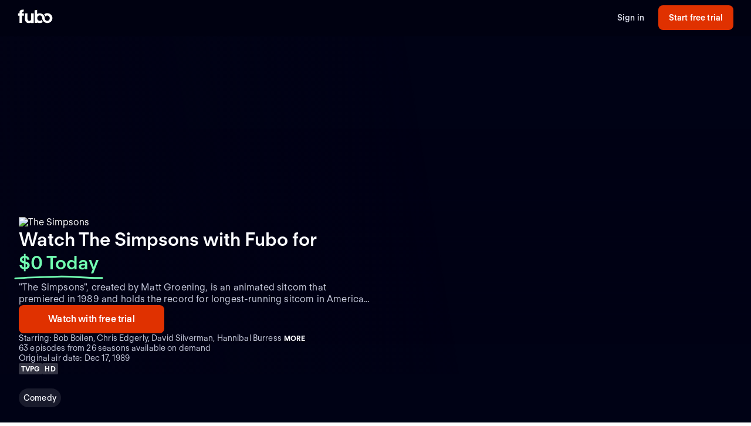

--- FILE ---
content_type: text/html; charset=utf-8
request_url: https://www.fubo.tv/welcome/series/116043088/the-simpsons?irad=599307&irmp=1206980
body_size: 39076
content:
<!DOCTYPE html><html style="scroll-behavior:smooth" lang="en-US"><head><meta charSet="utf-8"/><meta name="viewport" content="width=device-width,initial-scale=1,maximum-scale=1"/><meta data-react-helmet="true" property="fb:app_id" content="162788457265492"/><meta data-react-helmet="true" name="twitter:card" content="summary"/><meta data-react-helmet="true" name="twitter:creator" content="@fubotv"/><meta data-react-helmet="true" name="twitter:title" content="Watch The Simpsons Stream Online (Free Trial)"/><meta data-react-helmet="true" name="twitter:description" content="Watch The Simpsons and stream online without cable TV. Start your free trial today! Stream ABC, CBS, FOX, NBC, ESPN &amp; more top channels."/><script type="application/ld+json">{"@context":"https://schema.org","@type":"TVSeries","name":"The Simpsons","description":"\"The Simpsons\", created by Matt Groening, is an animated sitcom that premiered in 1989 and holds the record for longest-running sitcom in American history. Set in the fictional American town of Springfield, the series chronicles the daily lives and misadventures of the working-class Simpson family: bumbling father Homer, ever-patient mother Marge, mischievous son Bart, intelligent daughter Lisa, and pacifier-loving baby Maggie. Homer works as a safety inspector at the local nuclear power plant, often causing more problems than he solves, while Marge navigates the challenges of homemaking. The show uses humor and satire to explore themes of family dynamics, American culture, social issues, and the complexities of modern life. Through its extensive cast of eccentric supporting characters, *The Simpsons* offers a humorous lens on everything from education and politics to environmental concerns and consumerism. It remains one of television's most influential series, known for its sharp wit and enduring appeal across generations.","url":"https://www.fubo.tv/series/116043088/the-simpsons","image":{"@type":"ImageObject","url":"https://gn-imgx.fubo.tv/assets/p183872_b_h8_aj.jpg","width":2300,"height":1293},"numberOfSeasons":53,"datePublished":"1989-12-17","numberOfEpisodes":63,"genre":["Comedy"],"contentRating":"TV-PG"}</script><title>Watch The Simpsons Stream Online (Free Trial)</title><meta name="description" content="Watch The Simpsons and stream online without cable TV. Start your free trial today! Stream ABC, CBS, FOX, NBC, ESPN &amp; more top channels."/><meta property="og:type" content="website"/><meta property="og:site_name" content="fubo"/><meta property="og:title" content="Watch The Simpsons Stream Online (Free Trial)"/><meta property="og:description" content="Watch The Simpsons and stream online without cable TV. Start your free trial today! Stream ABC, CBS, FOX, NBC, ESPN &amp; more top channels."/><meta property="og:image" content="https://assets-imgx.fubo.tv/marketing/lp/images/meta/metadata_Fubo.jpg?auto=format,compress"/><link rel="canonical" href="https://www.fubo.tv/welcome/series/116043088/the-simpsons"/><meta name="next-head-count" content="16"/><meta http-equiv="Accept-CH" content="DPR, Viewport-Width, Width"/><link rel="preload" crossorigin="anonymous" as="font" href="https://fonts.fubo.tv/web/ft-regola-neue/FTRegolaNeue-Light.woff2"/><link rel="preload" crossorigin="anonymous" as="font" href="https://fonts.fubo.tv/web/ft-regola-neue/FTRegolaNeue-LightItalic.woff2"/><link rel="preload" crossorigin="anonymous" as="font" href="https://fonts.fubo.tv/web/ft-regola-neue/FTRegolaNeue-Regular.woff2"/><link rel="preload" crossorigin="anonymous" as="font" href="https://fonts.fubo.tv/web/ft-regola-neue/FTRegolaNeue-RegularItalic.woff2"/><link rel="preload" crossorigin="anonymous" as="font" href="https://fonts.fubo.tv/web/ft-regola-neue/FTRegolaNeue-Medium.woff2"/><link rel="preload" crossorigin="anonymous" as="font" href="https://fonts.fubo.tv/web/ft-regola-neue/FTRegolaNeue-MediumItalic.woff2"/><link rel="preload" crossorigin="anonymous" as="font" href="https://fonts.fubo.tv/web/ft-regola-neue/FTRegolaNeue-Semibold.woff2"/><link rel="preload" crossorigin="anonymous" as="font" href="https://fonts.fubo.tv/web/ft-regola-neue/FTRegolaNeue-SemiboldItalic.woff2"/><link rel="preload" crossorigin="anonymous" as="font" href="https://fonts.fubo.tv/web/ft-regola-neue/FTRegolaNeue-Bold.woff2"/><link rel="preload" crossorigin="anonymous" as="font" href="https://fonts.fubo.tv/web/ft-regola-neue/FTRegolaNeue-BoldItalic.woff2"/><link rel="preload" crossorigin="anonymous" as="font" href="https://fonts.fubo.tv/web/ft-regola-neue/FTRegolaNeue-Heavy.woff2"/><link rel="preload" crossorigin="anonymous" as="font" href="https://fonts.fubo.tv/web/ft-regola-neue/FTRegolaNeue-HeavyItalic.woff2"/><link rel="preconnect" crossorigin="anonymous" href="https://amolio.fubo.tv"/><link rel="preconnect" crossorigin="anonymous" href="https://static.fubo.tv"/><link rel="preconnect" crossorigin="anonymous" href="https://imgx.fubo.tv"/><link rel="preconnect" crossorigin="anonymous" href="https://www.googletagmanager.com"/><link rel="dns-prefetch" crossorigin="anonymous" href="https://amolio.fubo.tv"/><link rel="dns-prefetch" crossorigin="anonymous" href="https://static.fubo.tv"/><link rel="dns-prefetch" crossorigin="anonymous" href="https://imgx.fubo.tv"/><link rel="dns-prefetch" crossorigin="anonymous" href="https://assets-imgx.fubo.tv"/><link rel="dns-prefetch" crossorigin="anonymous" href="https://www.googletagmanager.com"/><link rel="icon" type="image/x-icon" href="https://assets-imgx.fubo.tv/favicons/favicon.ico"/><link rel="icon" type="image/png" sizes="32x32" href="https://assets-imgx.fubo.tv/favicons/favicon-32x32.png"/><link rel="icon" type="image/png" sizes="16x16" href="https://assets-imgx.fubo.tv/favicons/favicon-16x16.png"/><link rel="apple-touch-icon" sizes="180x180" href="https://assets-imgx.fubo.tv/favicons/apple-touch-icon-180x180.png"/><link rel="manifest" href="https://assets-imgx.fubo.tv/favicons/manifest.webmanifest"/><meta name="theme-color" content="#ffffff"/><meta name="application-name" content="acq"/><meta name="apple-mobile-web-app-capable" content="yes"/><meta name="apple-mobile-web-app-status-bar-style" content="black-translucent"/><meta name="apple-mobile-web-app-title" content="acq"/><meta name="msapplication-TileColor" content="#ffffff"/><meta name="msapplication-TileImage" content="https://assets-imgx.fubo.tv/favicons/mstile-144x144.png"/><meta name="msapplication-config" content="https://assets-imgx.fubo.tv/favicons/browserconfig.xml"/><script type="application/ld+json">{"@context":"https://schema.org","@type":"Organization","name":"Fubo","url":"https://www.fubo.tv","logo":"https://assets-imgx.fubo.tv/favicons/favicon-48x48.png","sameAs":["https://www.facebook.com/fuboTV","https://twitter.com/fuboTV","https://www.instagram.com/fuboTV","https://www.linkedin.com/company/fuboTV"],"foundingDate":"2015","founder":[{"@type":"Person","name":"David Gandler"},{"@type":"Person","name":"Alberto Horihuela"},{"@type":"Person","name":"Sung Ho Choi"}],"address":{"@type":"PostalAddress","streetAddress":"1290 6th Ave","addressLocality":"New York","addressRegion":"NY","postalCode":"10104","addressCountry":"US"},"contactPoint":{"@type":"ContactPoint","contactType":"Customer Support","url":"https://support.fubo.tv","availableLanguage":["English","Spanish"]}}</script><link rel="preload" href="/_next/static/css/ad9d0de5f19adf06.css" as="style"/><link rel="stylesheet" href="/_next/static/css/ad9d0de5f19adf06.css" data-n-g=""/><noscript data-n-css=""></noscript><script defer="" nomodule="" src="/_next/static/chunks/polyfills-c67a75d1b6f99dc8.js"></script><script src="/_next/static/chunks/webpack-57f35fe0e4385c8e.js" defer=""></script><script src="/_next/static/chunks/framework-372dbe8801ebc430.js" defer=""></script><script src="/_next/static/chunks/main-e52a27984e420405.js" defer=""></script><script src="/_next/static/chunks/pages/_app-077cc8fa4c7727c2.js" defer=""></script><script src="/_next/static/chunks/1546-1568a56104a0d0bd.js" defer=""></script><script src="/_next/static/chunks/2397-b2553b2cd525e555.js" defer=""></script><script src="/_next/static/chunks/8268-3869f3696d6d99a9.js" defer=""></script><script src="/_next/static/chunks/pages/welcome/series/%5Bid%5D/%5Bslug%5D-a4640d349501cbe7.js" defer=""></script><script src="/_next/static/smCJ0eru8bYbff2ix0dUr/_buildManifest.js" defer=""></script><script src="/_next/static/smCJ0eru8bYbff2ix0dUr/_ssgManifest.js" defer=""></script></head><body><div id="__next" data-reactroot=""><style data-emotion="css m8dnq0">.css-m8dnq0{height:100vh;}</style><div class="css-m8dnq0"><style data-emotion="css x1ncp0">.css-x1ncp0{background:#000215;}.css-x1ncp0 .tabs-container{margin-top:60px;}@media (max-width: 599px){.css-x1ncp0 .tabs-container{margin-top:40px;}}.css-x1ncp0 .tabs-container .content-grid{padding-bottom:60px;}.css-x1ncp0 .faq-container{width:100%;grid-column:col-start 1/span 12;}@media (max-width: 599px){.css-x1ncp0 .faq-container{grid-column:col-start 1/span 6;}}</style><style data-emotion="css 1hvxj3k">.css-1hvxj3k{display:-webkit-box;display:-webkit-flex;display:-ms-flexbox;display:flex;-webkit-flex-direction:column;-ms-flex-direction:column;flex-direction:column;background-color:#000;color:#fff;min-height:100vh;font-family:FT Regola Neue;}.css-1hvxj3k .content{display:-webkit-box;display:-webkit-flex;display:-ms-flexbox;display:flex;-webkit-box-flex:1;-webkit-flex-grow:1;-ms-flex-positive:1;flex-grow:1;-webkit-flex-direction:column;-ms-flex-direction:column;flex-direction:column;}.css-1hvxj3k h1:not(.reset-margin-block){font-size:var(--font-size-15);line-height:3.9375rem;letter-spacing:var(--letter-spacing-2);font-weight:var(--font-weight-extrabold);}.css-1hvxj3k h2:not(.reset-margin-block){font-size:var(--font-size-09);font-weight:var(--font-weight-semibold);}</style><div class="css-1hvxj3k"><style data-emotion="css 1r9wpbg">.css-1r9wpbg{background:rgba(0,2,21, 0.85);-webkit-backdrop-filter:blur(2px);backdrop-filter:blur(2px);position:-webkit-sticky;position:sticky;z-index:20;top:0;display:-webkit-box;display:-webkit-flex;display:-ms-flexbox;display:flex;-webkit-box-pack:center;-ms-flex-pack:center;-webkit-justify-content:center;justify-content:center;-webkit-flex-direction:column;-ms-flex-direction:column;flex-direction:column;}.css-1r9wpbg .link{-webkit-text-decoration:underline;text-decoration:underline;}.css-1r9wpbg .header-content{min-height:64px;padding:0px 30px 0px 30px;display:-webkit-box;display:-webkit-flex;display:-ms-flexbox;display:flex;-webkit-flex-direction:row;-ms-flex-direction:row;flex-direction:row;-webkit-align-items:center;-webkit-box-align:center;-ms-flex-align:center;align-items:center;-webkit-box-pack:justify;-webkit-justify-content:space-between;justify-content:space-between;-webkit-flex:1;-ms-flex:1;flex:1;margin-top:-2px;}.css-1r9wpbg .header-content .right-buttons{display:-webkit-box;display:-webkit-flex;display:-ms-flexbox;display:flex;-webkit-align-items:center;-webkit-box-align:center;-ms-flex-align:center;align-items:center;}.css-1r9wpbg .header-content img{margin-right:10px;}.css-1r9wpbg .header-content .btn.signup{min-width:128px;margin-left:24px;}@media (max-width: 599px){.css-1r9wpbg .header-content .btn.signup{margin-left:16px;}}@media only screen and (max-width: 600px){.css-1r9wpbg .header-content{padding:10px 15px;-webkit-box-flex-wrap:wrap;-webkit-flex-wrap:wrap;-ms-flex-wrap:wrap;flex-wrap:wrap;}.css-1r9wpbg .header-content .left-links{margin-right:15px;}}@media only screen and (max-width: 355px){.css-1r9wpbg .header-content{-webkit-flex-direction:column;-ms-flex-direction:column;flex-direction:column;}.css-1r9wpbg .header-content .logo{margin-bottom:10px;}.css-1r9wpbg .header-content img{margin-right:0;margin-bottom:0;}}</style><div role="banner" class="css-1r9wpbg"><header class="header-content"><a href="/?irad=599307&amp;irmp=1206980" class="logo css-1u8qly9" aria-label=""><svg width="60" height="24" viewBox="0 0 56 23" fill="none" role="img" xmlns="http://www.w3.org/2000/svg" xml:space="preserve" aria-label="fubo logo" data-testid="fubo-logo"><title>fubo logo</title><path fill="#ffffff" d="M21.3 14.7c0 1.5 0 4-2.9 4s-3-2.6-3-4V6.5h-4.2v8.1c0 5.1 2 7.8 7 7.8 1.6 0 2.5-.5 3.1-.9v.7h4.2V6.5h-4.2v8.2zM6.6 5.5c0-1.1.9-1.2 1.3-1.2h.9L9.5.6C5 .1 4 1.2 3.1 2.2c-.7 1-.8 2.3-.8 3.2v1.1H0v3.7h2.3v11.9h4.2V10.3h3.1V6.5h-3v-1zM47.7 6.2c-1.9 0-3.7.7-5.1 1.8.9 1 1.6 2.2 2 3.5.8-.9 1.9-1.5 3.1-1.5 2.3 0 4.1 2 4.1 4.4 0 2.4-1.8 4.4-4.1 4.4s-4.1-1.9-4.1-4.3c0-2.1-.8-4-2.1-5.4-1.5-1.7-3.7-2.7-6.1-2.7-1.5 0-2.9.4-4.2 1.1V.8l-4.2.7v20.6h4.2v-.7c1.2.7 2.6 1 4.2 1 1.9 0 3.7-.7 5.1-1.8-.9-1-1.6-2.2-2-3.5-.7 1-1.9 1.6-3.1 1.6-2.3 0-4.1-2-4.1-4.5s1.8-4.5 4.1-4.5 4.1 2 4.1 4.5c0 2.1.8 4 2.1 5.4.1.1.1.2.2.2.9.9 2 1.6 3.2 2 .9.3 1.8.5 2.8.5 4.6 0 8.3-3.6 8.3-8.1-.1-4.4-3.8-8-8.4-8z"></path></svg></a><div class="right-buttons"><style data-emotion="css ws96h1">.css-ws96h1{-webkit-align-items:center;-webkit-box-align:center;-ms-flex-align:center;align-items:center;-webkit-appearance:none;-moz-appearance:none;-ms-appearance:none;appearance:none;box-shadow:none;cursor:pointer;display:-webkit-inline-box;display:-webkit-inline-flex;display:-ms-inline-flexbox;display:inline-flex;-webkit-box-pack:center;-ms-flex-pack:center;-webkit-justify-content:center;justify-content:center;text-align:center;-webkit-user-select:none;-moz-user-select:none;-ms-user-select:none;user-select:none;white-space:nowrap;-webkit-transition:background-color 100ms linear,border-color 100ms linear,box-shadow 0.25s;transition:background-color 100ms linear,border-color 100ms linear,box-shadow 0.25s;color:#d5d8e7;font-family:FT Regola Neue;font-weight:600;font-size:0.875rem;letter-spacing:0.01em;line-height:1.25;-webkit-text-decoration:none;text-decoration:none;text-transform:none;background:none;border:none;gap:4px;padding:0;outline:none;}.css-ws96h1:focus{outline:none;}.css-ws96h1>span>svg{color:#d5d8e7;}.css-ws96h1:hover:not(:disabled, [aria-disabled="true"]){color:#fafbff;-webkit-text-decoration:underline;text-decoration:underline;}.css-ws96h1:hover:not(:disabled, [aria-disabled="true"])>span>svg{color:#fafbff;}.css-ws96h1:active:hover:not(:disabled, [aria-disabled="true"]){color:#fafbff;}.css-ws96h1:active:hover:not(:disabled, [aria-disabled="true"])>span>svg{color:#fafbff;}.css-ws96h1:active:not(:disabled, [aria-disabled="true"]){color:#fafbff;}.css-ws96h1:active:not(:disabled, [aria-disabled="true"])>span>svg{color:#fafbff;}.css-ws96h1:disabled,.css-ws96h1[aria-disabled="true"]{color:#C8CCDF26;}.css-ws96h1:disabled>span>svg,.css-ws96h1[aria-disabled="true"]>span>svg{color:#C8CCDF26;}.css-ws96h1 .loading-content{position:absolute;width:100%;display:-webkit-box;display:-webkit-flex;display:-ms-flexbox;display:flex;-webkit-box-pack:center;-ms-flex-pack:center;-webkit-justify-content:center;justify-content:center;}.css-ws96h1 .hidden-content{visibility:hidden;}.css-ws96h1:focus-visible{outline:none;}</style><a role="button" href="/signin?irad=599307&amp;irmp=1206980" tabindex="0" data-react-aria-pressable="true" data-testid="sign-in-button" class="btn css-ws96h1" data-button-size="sm">Sign in</a><style data-emotion="css 1162o83">.css-1162o83{-webkit-align-items:center;-webkit-box-align:center;-ms-flex-align:center;align-items:center;-webkit-appearance:none;-moz-appearance:none;-ms-appearance:none;appearance:none;box-shadow:none;cursor:pointer;display:-webkit-inline-box;display:-webkit-inline-flex;display:-ms-inline-flexbox;display:inline-flex;-webkit-box-pack:center;-ms-flex-pack:center;-webkit-justify-content:center;justify-content:center;text-align:center;-webkit-user-select:none;-moz-user-select:none;-ms-user-select:none;user-select:none;white-space:nowrap;-webkit-transition:background-color 100ms linear,border-color 100ms linear,box-shadow 0.25s;transition:background-color 100ms linear,border-color 100ms linear,box-shadow 0.25s;border-radius:8px;box-sizing:border-box;gap:8px;position:relative;padding:0;background-color:#e03100;border-color:#00000000;color:#ffffff;border-style:solid;border-width:0px;font-family:FT Regola Neue;font-weight:600;font-size:0.875rem;letter-spacing:0.01em;line-height:1.25;-webkit-text-decoration:none;text-decoration:none;text-transform:none;border-radius:8px;height:42px;padding:0 12px;-webkit-text-decoration:none;text-decoration:none;outline:none;}.css-1162o83:focus{outline:none;}.css-1162o83 span[role="img"]{-webkit-flex-shrink:0;-ms-flex-negative:0;flex-shrink:0;}.css-1162o83 .loading-content{position:absolute;width:100%;display:-webkit-box;display:-webkit-flex;display:-ms-flexbox;display:flex;-webkit-box-pack:center;-ms-flex-pack:center;-webkit-justify-content:center;justify-content:center;}.css-1162o83 .hidden-content{visibility:hidden;}.css-1162o83>span>svg{color:#ffffff;}.css-1162o83:hover:not(:disabled, [aria-disabled="true"]){background-color:#ff3a03;border-color:#00000000;color:#ffffff;}.css-1162o83:hover:not(:disabled, [aria-disabled="true"])>span>svg{color:#ffffff;}.css-1162o83:active:hover:not(:disabled, [aria-disabled="true"]){background-color:#ff4b18;border-color:#00000000;color:#ffffff;}.css-1162o83:active:hover:not(:disabled, [aria-disabled="true"])>span>svg{color:#ffffff;}.css-1162o83:active:not(:disabled, [aria-disabled="true"]){background-color:#ff4b18;border-color:#00000000;color:#ffffff;}.css-1162o83:active:not(:disabled, [aria-disabled="true"])>span>svg{color:#ffffff;}.css-1162o83:disabled,.css-1162o83[aria-disabled="true"]{background-color:#C8CCDF0D;border-color:#00000000;color:#FAFBFF4D;}.css-1162o83:disabled>span>svg,.css-1162o83[aria-disabled="true"]>span>svg{color:#FAFBFF4D;}.css-1162o83:focus-visible{outline:none;}</style><a role="button" href="/signup?irad=599307&amp;irmp=1206980" tabindex="0" data-react-aria-pressable="true" data-testid="start-free-trial-button-right-top" class="btn signup css-1162o83" data-button-type="branded" data-button-size="sm">Start free trial</a></div></header></div><main class="content"><style data-emotion="css eou363">.css-eou363{position:relative;display:-webkit-box;display:-webkit-flex;display:-ms-flexbox;display:flex;-webkit-flex-direction:column;-ms-flex-direction:column;flex-direction:column;-webkit-align-items:center;-webkit-box-align:center;-ms-flex-align:center;align-items:center;-webkit-box-pack:center;-ms-flex-pack:center;-webkit-justify-content:center;justify-content:center;padding:0;margin:0;background:null;background-color:#000215;background-image:null;-webkit-background-size:cover;background-size:cover;background-repeat:no-repeat;-webkit-background-position:center;background-position:center;position:relative;}.css-eou363 .static-hero{height:440px;width:100%;background-image:linear-gradient(180deg, rgba(19, 18, 56, 0) 0%, #131238 91.15%),url(https://assets-imgx.fubo.tv/welcome/us/hero/statichero@1x.jpg);-webkit-background-size:cover;background-size:cover;-webkit-background-position:center;background-position:center;background-repeat:no-repeat;}@media (min-width: 1440px){.css-eou363{height:576px;}}@media (max-width: 599px){.css-eou363{overflow:hidden;}}</style><div class="hero-section css-eou363"><style data-emotion="css 8l89nk">.css-8l89nk{z-index:0;width:100%;max-height:576px;position:absolute;top:0;bottom:0;-webkit-background-size:cover;background-size:cover;background-repeat:no-repeat;-webkit-background-position:center;background-position:center;-webkit-backdrop-filter:blur(2px);backdrop-filter:blur(2px);background-image:url(https://gn-imgx.fubo.tv/assets/p183872_i_h8_ab.jpg?ch=width&auto=format%2Ccompress);}@media (max-width: 1023px){.css-8l89nk{aspect-ratio:16/9;}}@media (max-width: 767px){.css-8l89nk{position:relative;}}@media (max-width: 599px){.css-8l89nk{bottom:auto;height:100%;aspect-ratio:1/1;}}</style><div class="css-8l89nk"></div><style data-emotion="css 5og033">.css-5og033{z-index:2;max-height:576px;width:100%;position:absolute;overflow:hidden;top:0;bottom:0;background:linear-gradient(0deg, #000215 9%, rgba(0,2,21, 0) 50%, rgba(0,2,21, 0) 100%);}@media (max-width: 1023px){.css-5og033{aspect-ratio:16/9;}}@media (max-width: 767px){.css-5og033{background:linear-gradient(0deg, #000215 0%, rgba(0,2,21, 0) 18.5%);}}@media (max-width: 599px){.css-5og033{bottom:auto;height:100%;aspect-ratio:1/1;}}</style><div class="css-5og033"></div><style data-emotion="css 1nzrido">.css-1nzrido{z-index:2;max-height:576px;width:100%;position:absolute;overflow:hidden;top:0;bottom:0;background:radial-gradient(75.46% 70.71% at 50% 50%, rgba(0,2,21, 0) 0%, rgba(0,2,21,0) 50%, rgba(0,2,21, 0.4) 100%);}@media (max-width: 1023px){.css-1nzrido{aspect-ratio:16/9;}}@media (max-width: 599px){.css-1nzrido{overflow:hidden;overflow-x:hidden;overflow-y:hidden;bottom:auto;height:100%;z-index:1;aspect-ratio:1/1;}}</style><div class="css-1nzrido"></div><style data-emotion="css 1x8jj2j">.css-1x8jj2j{display:grid;grid-template-columns:16px repeat(12, [col-start] 1fr) 16px;gap:16px;max-width:1440px;width:100%;max-height:576px;}@media (max-width: 599px){.css-1x8jj2j{height:auto;display:-webkit-box;display:-webkit-flex;display:-ms-flexbox;display:flex;-webkit-flex-direction:column-reverse;-ms-flex-direction:column-reverse;flex-direction:column-reverse;-webkit-align-items:center;-webkit-box-align:center;-ms-flex-align:center;align-items:center;aspect-ratio:unset;}.css-1x8jj2j a{width:100%;}}@media (min-width: 1440px){.css-1x8jj2j{margin-top:auto;}}@media (min-width: 768px) and (max-width: 1439px){.css-1x8jj2j{aspect-ratio:16/9;}}@media (min-width: 600px) and (max-width: 767px){.css-1x8jj2j{aspect-ratio:unset;}}.css-1x8jj2j .left-side{z-index:2;display:-webkit-box;display:-webkit-flex;display:-ms-flexbox;display:flex;-webkit-box-pack:start;-ms-flex-pack:start;-webkit-justify-content:flex-start;justify-content:flex-start;-webkit-align-items:center;-webkit-box-align:center;-ms-flex-align:center;align-items:center;grid-column:col-start 1/span 6;}@media (max-width: 599px){.css-1x8jj2j .left-side{grid-column:col-start 1/span 12;padding-top:0;display:-webkit-box;display:-webkit-flex;display:-ms-flexbox;display:flex;-webkit-flex-direction:column;-ms-flex-direction:column;flex-direction:column;-webkit-align-items:center;-webkit-box-align:center;-ms-flex-align:center;align-items:center;}}.css-1x8jj2j .right-side{z-index:2;display:-webkit-box;display:-webkit-flex;display:-ms-flexbox;display:flex;-webkit-align-items:center;-webkit-box-align:center;-ms-flex-align:center;align-items:center;-webkit-box-pack:end;-ms-flex-pack:end;-webkit-justify-content:flex-end;justify-content:flex-end;grid-column:col-start 7/span 6;}@media (min-width: 1920px){.css-1x8jj2j .right-side{grid-column:col-start 7/span 6;}}@media (min-width: 600px){.css-1x8jj2j .right-side{margin-top:0px;}}.css-1x8jj2j .full-width{z-index:2;display:-webkit-box;display:-webkit-flex;display:-ms-flexbox;display:flex;-webkit-box-pack:center;-ms-flex-pack:center;-webkit-justify-content:center;justify-content:center;-webkit-align-items:flex-end;-webkit-box-align:flex-end;-ms-flex-align:flex-end;align-items:flex-end;grid-column:col-start 1/span 12;width:100%;margin-bottom:32px;}@media (max-width: 599px){.css-1x8jj2j .full-width{grid-column:col-start 1/span 6;width:100%;margin-bottom:0;}}.css-1x8jj2j .outOfMarket{position:absolute;top:0;left:0;right:0;bottom:0;}</style><div class="css-1x8jj2j"><div class="full-width"><style data-emotion="css a6yqs9">.css-a6yqs9 .title{display:-webkit-box;display:-webkit-flex;display:-ms-flexbox;display:flex;-webkit-flex-direction:column;-ms-flex-direction:column;flex-direction:column;-webkit-box-pack:center;-ms-flex-pack:center;-webkit-justify-content:center;justify-content:center;-webkit-align-items:center;-webkit-box-align:center;-ms-flex-align:center;align-items:center;}@media (min-width: 1024px){.css-a6yqs9 .title{min-height:100px;min-width:589px;}}@media (max-width: 599px){.css-a6yqs9 .title{-webkit-box-pack:end;-ms-flex-pack:end;-webkit-justify-content:flex-end;justify-content:flex-end;margin:16px;}}.css-a6yqs9 .title h1{font-family:var(--font-family-brand);font-size:var(--font-size-09);font-weight:var(--font-weight-bold);letter-spacing:var(--letter-spacing-0);line-height:var(--line-height-small);text-align:center;text-shadow:0px 0px 40px #000215;margin:0;}@media (min-width: 600px){.css-a6yqs9 .title h1{font-family:var(--font-family-brand);font-size:var(--font-size-11);font-weight:var(--font-weight-bold);letter-spacing:var(--letter-spacing-0);line-height:var(--line-height-small);text-align:center;}}@media (min-width: 1024px){.css-a6yqs9 .title h1{font-family:var(--font-family-brand);font-size:var(--font-size-13);font-weight:var(--font-weight-bold);letter-spacing:var(--letter-spacing-0);line-height:var(--line-height-small);text-align:center;}}.css-a6yqs9 .title .hero-div{display:-webkit-box;display:-webkit-flex;display:-ms-flexbox;display:flex;-webkit-flex-direction:column;-ms-flex-direction:column;flex-direction:column;text-align:center;-webkit-align-items:center;-webkit-box-align:center;-ms-flex-align:center;align-items:center;}.css-a6yqs9 .cta{display:-webkit-box;display:-webkit-flex;display:-ms-flexbox;display:flex;-webkit-align-content:center;-ms-flex-line-pack:center;align-content:center;-webkit-box-pack:center;-ms-flex-pack:center;-webkit-justify-content:center;justify-content:center;padding-top:32px;z-index:2;}.css-a6yqs9 .cta .cta-button{display:inline-block;border:2px solid #ff3a03;border-radius:28px;padding:12px 44px;font-family:var(--font-family-brand);font-size:var(--font-size-05);font-weight:var(--font-weight-bold);letter-spacing:var(--letter-spacing-1);line-height:var(--line-height-small);}@media (min-width: 600px){.css-a6yqs9 .cta{-webkit-align-content:center;-ms-flex-line-pack:center;align-content:center;-webkit-box-pack:center;-ms-flex-pack:center;-webkit-justify-content:center;justify-content:center;display:-webkit-box;display:-webkit-flex;display:-ms-flexbox;display:flex;}}@media (max-width: 599px){.css-a6yqs9 .cta{padding-top:16px;padding-bottom:16px;}}</style><div class="css-a6yqs9"><style data-emotion="css 1bqpaez">.css-1bqpaez .title-text{padding-bottom:8px;}.css-1bqpaez [alt="STARZ"]{max-height:20px;}.css-1bqpaez .zero-today{color:#72ffb2;position:relative;white-space:nowrap;}.css-1bqpaez .zero-today::after{content:"";position:absolute;bottom:-14px;left:-.5rem;right:-.5rem;height:0.75rem;background-image:url("data:image/svg+xml,%3Csvg xmlns='http://www.w3.org/2000/svg' width='156' height='7' viewBox='0 0 156 7' fill='none'%3E%3Cpath d='M154.137 4.70395C128.267 5.67672 102.153 1.37853 76.028 2.39278C51.6885 3.33773 26.2067 3.60399 1.99646 5.50545' stroke='%2372FFB2' stroke-width='3' stroke-linecap='round'/%3E%3C/svg%3E");background-repeat:no-repeat;-webkit-background-size:contain;background-size:contain;}</style><div class="title hero-div css-1bqpaez"><h1 class="reset-margin-block title-text">Watch The Simpsons with Fubo<span> <!-- -->for<!-- --> <span class="zero-today">$0 Today</span></span></h1><style data-emotion="css x4fo1s">.css-x4fo1s{margin-top:24px;text-align:left;width:100%;}.css-x4fo1s .cta-row{display:-webkit-box;display:-webkit-flex;display:-ms-flexbox;display:flex;-webkit-flex-direction:column;-ms-flex-direction:column;flex-direction:column;gap:12px;}.css-x4fo1s .cta-row a,.css-x4fo1s .cta-row button{width:100%;}@media (min-width: 600px){.css-x4fo1s{width:auto;}.css-x4fo1s .cta-row{display:inline-grid;grid-auto-flow:column;grid-template-columns:none;width:-webkit-fit-content;width:-moz-fit-content;width:fit-content;}.css-x4fo1s .cta-row a,.css-x4fo1s .cta-row button{width:320px;}}</style><div class="css-x4fo1s"><div class="cta-row"><style data-emotion="css 1y4rf0p">.css-1y4rf0p{-webkit-align-items:center;-webkit-box-align:center;-ms-flex-align:center;align-items:center;-webkit-appearance:none;-moz-appearance:none;-ms-appearance:none;appearance:none;box-shadow:none;cursor:pointer;display:-webkit-inline-box;display:-webkit-inline-flex;display:-ms-inline-flexbox;display:inline-flex;-webkit-box-pack:center;-ms-flex-pack:center;-webkit-justify-content:center;justify-content:center;text-align:center;-webkit-user-select:none;-moz-user-select:none;-ms-user-select:none;user-select:none;white-space:nowrap;-webkit-transition:background-color 100ms linear,border-color 100ms linear,box-shadow 0.25s;transition:background-color 100ms linear,border-color 100ms linear,box-shadow 0.25s;border-radius:8px;box-sizing:border-box;gap:8px;position:relative;padding:0;background-color:#e03100;border-color:#00000000;color:#ffffff;border-style:solid;border-width:0px;font-family:FT Regola Neue;font-weight:600;font-size:1rem;letter-spacing:0.01em;line-height:1.25;-webkit-text-decoration:none;text-decoration:none;text-transform:none;border-radius:8px;height:48px;padding:0 12px;-webkit-text-decoration:none;text-decoration:none;outline:none;}.css-1y4rf0p:focus{outline:none;}.css-1y4rf0p span[role="img"]{-webkit-flex-shrink:0;-ms-flex-negative:0;flex-shrink:0;}.css-1y4rf0p .loading-content{position:absolute;width:100%;display:-webkit-box;display:-webkit-flex;display:-ms-flexbox;display:flex;-webkit-box-pack:center;-ms-flex-pack:center;-webkit-justify-content:center;justify-content:center;}.css-1y4rf0p .hidden-content{visibility:hidden;}.css-1y4rf0p>span>svg{color:#ffffff;}.css-1y4rf0p:hover:not(:disabled, [aria-disabled="true"]){background-color:#ff3a03;border-color:#00000000;color:#ffffff;}.css-1y4rf0p:hover:not(:disabled, [aria-disabled="true"])>span>svg{color:#ffffff;}.css-1y4rf0p:active:hover:not(:disabled, [aria-disabled="true"]){background-color:#ff4b18;border-color:#00000000;color:#ffffff;}.css-1y4rf0p:active:hover:not(:disabled, [aria-disabled="true"])>span>svg{color:#ffffff;}.css-1y4rf0p:active:not(:disabled, [aria-disabled="true"]){background-color:#ff4b18;border-color:#00000000;color:#ffffff;}.css-1y4rf0p:active:not(:disabled, [aria-disabled="true"])>span>svg{color:#ffffff;}.css-1y4rf0p:disabled,.css-1y4rf0p[aria-disabled="true"]{background-color:#C8CCDF0D;border-color:#00000000;color:#FAFBFF4D;}.css-1y4rf0p:disabled>span>svg,.css-1y4rf0p[aria-disabled="true"]>span>svg{color:#FAFBFF4D;}.css-1y4rf0p:focus-visible{outline:none;}</style><a role="button" href="/signup?irad=599307&amp;irmp=1206980" tabindex="0" data-react-aria-pressable="true" data-button-type="branded" data-button-size="md" class="css-1y4rf0p"><span>Watch with free trial</span></a></div></div></div></div></div></div></div><style data-emotion="css s6xcd3">.css-s6xcd3{position:relative;display:-webkit-box;display:-webkit-flex;display:-ms-flexbox;display:flex;-webkit-flex-direction:column;-ms-flex-direction:column;flex-direction:column;-webkit-align-items:center;-webkit-box-align:center;-ms-flex-align:center;align-items:center;-webkit-box-pack:center;-ms-flex-pack:center;-webkit-justify-content:center;justify-content:center;padding:0;margin:0;background:null;background-color:#000215;background-image:null;-webkit-background-size:cover;background-size:cover;background-repeat:no-repeat;-webkit-background-position:center;background-position:center;}.css-s6xcd3 .static-hero{height:440px;width:100%;background-image:linear-gradient(180deg, rgba(19, 18, 56, 0) 0%, #131238 91.15%),url(https://assets-imgx.fubo.tv/welcome/us/hero/statichero@1x.jpg);-webkit-background-size:cover;background-size:cover;-webkit-background-position:center;background-position:center;background-repeat:no-repeat;}</style><div class="css-s6xcd3"><style data-emotion="css 163ekri">.css-163ekri{display:grid;grid-template-columns:16px repeat(12, [col-start] 1fr) 16px;gap:16px;max-width:1440px;background:#000215;width:100%;}@media (max-width: 599px){.css-163ekri{grid-template-columns:8px repeat(6, [col-start] 1fr) 8px;gap:8px;}}.css-163ekri .page-info{grid-column:col-start 1/span 6;width:100%;-webkit-box-pack:start;-ms-flex-pack:start;-webkit-justify-content:flex-start;justify-content:flex-start;}.css-163ekri .value-offer{width:100%;}@media (min-width: 600px){.css-163ekri .value-offer{grid-column:col-start 8/span 5;}}@media (min-width: 1024px){.css-163ekri .value-offer{grid-column:col-start 9/span 4;}}.css-163ekri .carousel-content{display:-webkit-box;display:-webkit-flex;display:-ms-flexbox;display:flex;-webkit-flex-direction:column;-ms-flex-direction:column;flex-direction:column;-webkit-align-items:flex-start;-webkit-box-align:flex-start;-ms-flex-align:flex-start;align-items:flex-start;}.css-163ekri .carousel-content .title,.css-163ekri .carousel-content .sub-title{display:none;}.css-163ekri .carousel-content .seo-carousel-wrapper{padding:0px 4rem 0px 0px;}.css-163ekri .carousel-content .btn-group div{grid-column:1/13;padding-top:40px;}@media (max-width: 599px){.css-163ekri .content-items{gap:8px;}}</style><div class="css-163ekri"><style data-emotion="css mcgoun">.css-mcgoun{display:-webkit-box;display:-webkit-flex;display:-ms-flexbox;display:flex;-webkit-flex-direction:column;-ms-flex-direction:column;flex-direction:column;-webkit-align-items:flex-start;-webkit-box-align:flex-start;-ms-flex-align:flex-start;align-items:flex-start;background-color:#000215;margin:32px 0 0 0;}@media (max-width: 599px){.css-mcgoun{width:100%;}}.css-mcgoun .tag-s{margin-right:8px;border-radius:4px;width:-webkit-fit-content;width:-moz-fit-content;width:fit-content;text-transform:none;padding:2px 4px 2px 4px;font-family:FT Regola Neue;font-weight:700;font-size:0.75rem;letter-spacing:0.01em;line-height:1.25;-webkit-text-decoration:none;text-decoration:none;}.css-mcgoun .tag-m{border-radius:4px;width:-webkit-fit-content;width:-moz-fit-content;width:fit-content;padding:2px 4px 2px 4px;margin-right:8px;text-transform:none;font-family:FT Regola Neue;font-weight:400;font-size:0.875rem;letter-spacing:0.01em;line-height:1.25;-webkit-text-decoration:none;text-decoration:none;}.css-mcgoun .feature-container{display:-webkit-box;display:-webkit-flex;display:-ms-flexbox;display:flex;gap:8px;margin-bottom:12px;}.css-mcgoun .feature-container .feature-tag{background-color:#e3f2ff;border:1px solid #e3f2ff;border-radius:2px;color:#000215;padding:2px 4px;font-family:FT Regola Neue;font-weight:700;font-size:0.75rem;letter-spacing:0.01em;line-height:1.25;-webkit-text-decoration:none;text-decoration:none;text-transform:none;}.css-mcgoun .page-tag-container{margin:32px 0 16px;}.css-mcgoun .title{margin-bottom:12px;color:#ffffff;font-family:FT Regola Neue;font-weight:600;font-size:1.5rem;letter-spacing:normal;line-height:1.25;-webkit-text-decoration:none;text-decoration:none;text-transform:none;}.css-mcgoun .subtitle{margin-bottom:12px;color:#fafbff;font-family:FT Regola Neue;font-weight:600;font-size:1.25rem;letter-spacing:0.01em;line-height:1.25;-webkit-text-decoration:none;text-decoration:none;text-transform:none;}.css-mcgoun .metadata{color:#ffffff;font-weight:400;margin-bottom:8px;font-family:FT Regola Neue;font-size:0.875rem;letter-spacing:0.01em;line-height:1.75;-webkit-text-decoration:none;text-decoration:none;text-transform:none;}.css-mcgoun .truncated-desc{margin-bottom:8px;overflow:hidden;text-overflow:ellipsis;display:-webkit-box;-webkit-box-orient:vertical;-webkit-line-clamp:4;font-family:FT Regola Neue;font-weight:400;font-size:1rem;letter-spacing:normal;line-height:1.5;-webkit-text-decoration:none;text-decoration:none;text-transform:none;}@media (max-width: 599px){.css-mcgoun .truncated-desc{font-family:FT Regola Neue;font-weight:400;font-size:0.875rem;letter-spacing:normal;line-height:1.5;-webkit-text-decoration:none;text-decoration:none;text-transform:none;}}.css-mcgoun .desc{margin-bottom:8px;display:-webkit-box;font-family:FT Regola Neue;font-weight:400;font-size:1rem;letter-spacing:normal;line-height:1.5;-webkit-text-decoration:none;text-decoration:none;text-transform:none;}@media (max-width: 599px){.css-mcgoun .desc{font-family:FT Regola Neue;font-weight:400;font-size:0.875rem;letter-spacing:normal;line-height:1.5;-webkit-text-decoration:none;text-decoration:none;text-transform:none;}}.css-mcgoun .read-more{display:-webkit-box;display:-webkit-flex;display:-ms-flexbox;display:flex;color:#e1e3ef;font-family:FT Regola Neue;font-weight:600;font-size:0.875rem;letter-spacing:0.01em;line-height:1.25;-webkit-text-decoration:none;text-decoration:none;text-transform:none;}</style><style data-emotion="css 1n43j80">.css-1n43j80{position:relative;display:-webkit-box;display:-webkit-flex;display:-ms-flexbox;display:flex;-webkit-flex-direction:column;-ms-flex-direction:column;flex-direction:column;-webkit-align-items:center;-webkit-box-align:center;-ms-flex-align:center;align-items:center;-webkit-box-pack:center;-ms-flex-pack:center;-webkit-justify-content:center;justify-content:center;padding:0;margin:0;background:null;background-color:#000215;background-image:null;-webkit-background-size:cover;background-size:cover;background-repeat:no-repeat;-webkit-background-position:center;background-position:center;display:-webkit-box;display:-webkit-flex;display:-ms-flexbox;display:flex;-webkit-flex-direction:column;-ms-flex-direction:column;flex-direction:column;-webkit-align-items:flex-start;-webkit-box-align:flex-start;-ms-flex-align:flex-start;align-items:flex-start;background-color:#000215;margin:32px 0 0 0;}.css-1n43j80 .static-hero{height:440px;width:100%;background-image:linear-gradient(180deg, rgba(19, 18, 56, 0) 0%, #131238 91.15%),url(https://assets-imgx.fubo.tv/welcome/us/hero/statichero@1x.jpg);-webkit-background-size:cover;background-size:cover;-webkit-background-position:center;background-position:center;background-repeat:no-repeat;}@media (max-width: 599px){.css-1n43j80{width:100%;}}.css-1n43j80 .tag-s{margin-right:8px;border-radius:4px;width:-webkit-fit-content;width:-moz-fit-content;width:fit-content;text-transform:none;padding:2px 4px 2px 4px;font-family:FT Regola Neue;font-weight:700;font-size:0.75rem;letter-spacing:0.01em;line-height:1.25;-webkit-text-decoration:none;text-decoration:none;}.css-1n43j80 .tag-m{border-radius:4px;width:-webkit-fit-content;width:-moz-fit-content;width:fit-content;padding:2px 4px 2px 4px;margin-right:8px;text-transform:none;font-family:FT Regola Neue;font-weight:400;font-size:0.875rem;letter-spacing:0.01em;line-height:1.25;-webkit-text-decoration:none;text-decoration:none;}.css-1n43j80 .feature-container{display:-webkit-box;display:-webkit-flex;display:-ms-flexbox;display:flex;gap:8px;margin-bottom:12px;}.css-1n43j80 .feature-container .feature-tag{background-color:#e3f2ff;border:1px solid #e3f2ff;border-radius:2px;color:#000215;padding:2px 4px;font-family:FT Regola Neue;font-weight:700;font-size:0.75rem;letter-spacing:0.01em;line-height:1.25;-webkit-text-decoration:none;text-decoration:none;text-transform:none;}.css-1n43j80 .page-tag-container{margin:32px 0 16px;}.css-1n43j80 .title{margin-bottom:12px;color:#ffffff;font-family:FT Regola Neue;font-weight:600;font-size:1.5rem;letter-spacing:normal;line-height:1.25;-webkit-text-decoration:none;text-decoration:none;text-transform:none;}.css-1n43j80 .subtitle{margin-bottom:12px;color:#fafbff;font-family:FT Regola Neue;font-weight:600;font-size:1.25rem;letter-spacing:0.01em;line-height:1.25;-webkit-text-decoration:none;text-decoration:none;text-transform:none;}.css-1n43j80 .metadata{color:#ffffff;font-weight:400;margin-bottom:8px;font-family:FT Regola Neue;font-size:0.875rem;letter-spacing:0.01em;line-height:1.75;-webkit-text-decoration:none;text-decoration:none;text-transform:none;}.css-1n43j80 .truncated-desc{margin-bottom:8px;overflow:hidden;text-overflow:ellipsis;display:-webkit-box;-webkit-box-orient:vertical;-webkit-line-clamp:4;font-family:FT Regola Neue;font-weight:400;font-size:1rem;letter-spacing:normal;line-height:1.5;-webkit-text-decoration:none;text-decoration:none;text-transform:none;}@media (max-width: 599px){.css-1n43j80 .truncated-desc{font-family:FT Regola Neue;font-weight:400;font-size:0.875rem;letter-spacing:normal;line-height:1.5;-webkit-text-decoration:none;text-decoration:none;text-transform:none;}}.css-1n43j80 .desc{margin-bottom:8px;display:-webkit-box;font-family:FT Regola Neue;font-weight:400;font-size:1rem;letter-spacing:normal;line-height:1.5;-webkit-text-decoration:none;text-decoration:none;text-transform:none;}@media (max-width: 599px){.css-1n43j80 .desc{font-family:FT Regola Neue;font-weight:400;font-size:0.875rem;letter-spacing:normal;line-height:1.5;-webkit-text-decoration:none;text-decoration:none;text-transform:none;}}.css-1n43j80 .read-more{display:-webkit-box;display:-webkit-flex;display:-ms-flexbox;display:flex;color:#e1e3ef;font-family:FT Regola Neue;font-weight:600;font-size:0.875rem;letter-spacing:0.01em;line-height:1.25;-webkit-text-decoration:none;text-decoration:none;text-transform:none;}</style><div class="page-info css-1n43j80"><div class="feature-container"><span class="feature-tag">TVPG</span><span class="feature-tag">HD</span></div><h2 class="title reset-margin-block">The Simpsons</h2><p class="truncated-desc reset-margin-block">&quot;The Simpsons&quot;, created by Matt Groening, is an animated sitcom that premiered in 1989 and holds the record for longest-running sitcom in American history. Set in the fictional American town of Springfield, the series chronicles the daily lives and misadventures of the working-class Simpson family: bumbling father Homer, ever-patient mother Marge, mischievous son Bart, intelligent daughter Lisa, and pacifier-loving baby Maggie. Homer works as a safety inspector at the local nuclear power plant, often causing more problems than he solves, while Marge navigates the challenges of homemaking. The show uses humor and satire to explore themes of family dynamics, American culture, social issues, and the complexities of modern life. Through its extensive cast of eccentric supporting characters, *The Simpsons* offers a humorous lens on everything from education and politics to environmental concerns and consumerism. It remains one of television&#x27;s most influential series, known for its sharp wit and enduring appeal across generations.</p><div class="page-tag-wrapper"><style data-emotion="css 1bp6xpp">.css-1bp6xpp{display:-webkit-box;display:-webkit-flex;display:-ms-flexbox;display:flex;-webkit-flex-direction:column;-ms-flex-direction:column;flex-direction:column;-webkit-align-items:flex-start;-webkit-box-align:flex-start;-ms-flex-align:flex-start;align-items:flex-start;background-color:#000215;margin:0;padding-bottom:none;}@media (max-width: 599px){.css-1bp6xpp{width:100%;}}.css-1bp6xpp .page-tag-container{display:-webkit-box;display:-webkit-flex;display:-ms-flexbox;display:flex;-webkit-flex-direction:row;-ms-flex-direction:row;flex-direction:row;-webkit-box-flex-wrap:wrap;-webkit-flex-wrap:wrap;-ms-flex-wrap:wrap;flex-wrap:wrap;-webkit-box-pack:start;-ms-flex-pack:start;-webkit-justify-content:start;justify-content:start;gap:8px;}.css-1bp6xpp .page-tag-container .logo-container{-webkit-align-items:center;-webkit-box-align:center;-ms-flex-align:center;align-items:center;-webkit-box-pack:center;-ms-flex-pack:center;-webkit-justify-content:center;justify-content:center;width:24px;height:24px;padding:4px;border-radius:500px;}.css-1bp6xpp .page-tag-container a{height:32px;display:-webkit-box;display:-webkit-flex;display:-ms-flexbox;display:flex;-webkit-flex-direction:row;-ms-flex-direction:row;flex-direction:row;-webkit-align-items:center;-webkit-box-align:center;-ms-flex-align:center;align-items:center;gap:4px;border-radius:500px;border-color:#191B2C;background-color:#191B2C;padding:4px 8px;}.css-1bp6xpp .page-tag-container a:hover{box-shadow:0px 0px 0px 2px white;}.css-1bp6xpp .page-tag{font-family:FT Regola Neue;font-weight:500;font-size:0.875rem;letter-spacing:0.01em;line-height:1.25;-webkit-text-decoration:none;text-decoration:none;text-transform:none;color:#fafbff;padding:4px 8px;}.css-1bp6xpp .page-tag.disabled{pointer-events:none;padding:4px 16px;}</style><div class="css-1bp6xpp"><div class="page-tag-container"></div></div></div></div></div></div><style data-emotion="css 1wj0i2l">.css-1wj0i2l{position:relative;display:-webkit-box;display:-webkit-flex;display:-ms-flexbox;display:flex;-webkit-flex-direction:column;-ms-flex-direction:column;flex-direction:column;-webkit-align-items:center;-webkit-box-align:center;-ms-flex-align:center;align-items:center;-webkit-box-pack:center;-ms-flex-pack:center;-webkit-justify-content:center;justify-content:center;padding:0;margin:0;background:null;background-color:#000215;background-image:null;-webkit-background-size:cover;background-size:cover;background-repeat:no-repeat;-webkit-background-position:center;background-position:center;background:#000215;}.css-1wj0i2l .static-hero{height:440px;width:100%;background-image:linear-gradient(180deg, rgba(19, 18, 56, 0) 0%, #131238 91.15%),url(https://assets-imgx.fubo.tv/welcome/us/hero/statichero@1x.jpg);-webkit-background-size:cover;background-size:cover;-webkit-background-position:center;background-position:center;background-repeat:no-repeat;}.css-1wj0i2l .tabs-container{margin-top:60px;}@media (max-width: 599px){.css-1wj0i2l .tabs-container{margin-top:40px;}}.css-1wj0i2l .tabs-container .content-grid{padding-bottom:60px;}.css-1wj0i2l .faq-container{width:100%;grid-column:col-start 1/span 12;}@media (max-width: 599px){.css-1wj0i2l .faq-container{grid-column:col-start 1/span 6;}}</style><div class="css-1wj0i2l"><div class="tabs-container css-163ekri"><style data-emotion="css zjma01">.css-zjma01{grid-column:col-start 1/span 6;}@media (min-width: 600px){.css-zjma01{grid-column:col-start 1/span 12;}}</style><div class="css-zjma01"><div style="background-color:inherit"><style data-emotion="css 1bqw2dh">.css-1bqw2dh{display:-webkit-box;display:-webkit-flex;display:-ms-flexbox;display:flex;margin:0;padding:0;list-style:none;-webkit-align-items:flex-end;-webkit-box-align:flex-end;-ms-flex-align:flex-end;align-items:flex-end;height:2.125rem;-webkit-box-pack:start;-ms-flex-pack:start;-webkit-justify-content:flex-start;justify-content:flex-start;border-bottom:1px solid rgb(218,232,254, .3);margin-bottom:20px;width:100%;}</style><div role="tablist" aria-orientation="horizontal" class="css-1bqw2dh"><style data-emotion="css 1771km7">.css-1771km7{padding-right:5px;padding-left:5px;cursor:pointer;color:#ffffff;-webkit-appearance:none;-moz-appearance:none;-ms-appearance:none;appearance:none;border:none;background:none;font-size:1rem;padding:12px 16px;color:#ffffff;font-family:var(--font-family-brand);font-size:var(--font-size-05);font-weight:700;letter-spacing:var(--letter-spacing-1);line-height:var(--line-height-small);cursor:default;border-bottom:2px solid #e03100;border-bottom:5px solid #ffffff;padding-bottom:8px;font-weight:500!important;margin-bottom:-1px;}@media (max-width: 599px){.css-1771km7{font-family:var(--font-family-brand);font-size:var(--font-size-04);font-weight:var(--font-weight-bold);letter-spacing:var(--letter-spacing-1);line-height:var(--line-height-small);}}.css-1771km7 .tab-content{display:-webkit-box;display:-webkit-flex;display:-ms-flexbox;display:flex;-webkit-flex-direction:column;-ms-flex-direction:column;flex-direction:column;-webkit-box-pack:center;-ms-flex-pack:center;-webkit-justify-content:center;justify-content:center;font-family:var(--font-family-brand);font-size:var(--font-size-05);font-weight:var(--font-weight-medium);letter-spacing:var(--letter-spacing-1);line-height:var(--line-height-small);}@media (max-width: 599px){.css-1771km7 .tab-content{font-family:var(--font-family-brand);font-size:var(--font-size-04);font-weight:var(--font-weight-bold);letter-spacing:var(--letter-spacing-1);line-height:var(--line-height-small);}}</style><button data-react-aria-pressable="true" aria-controls="tab-live and upcoming-1" aria-selected="true" tabindex="0" role="tab" class="css-1771km7">Live and Upcoming</button><style data-emotion="css 1wz8ax0">.css-1wz8ax0{padding-right:5px;padding-left:5px;cursor:pointer;color:#ffffff;-webkit-appearance:none;-moz-appearance:none;-ms-appearance:none;appearance:none;border:none;background:none;font-size:1rem;padding:12px 16px;color:#ffffff;font-family:var(--font-family-brand);font-size:var(--font-size-05);font-weight:700;letter-spacing:var(--letter-spacing-1);line-height:var(--line-height-small);}@media (max-width: 599px){.css-1wz8ax0{font-family:var(--font-family-brand);font-size:var(--font-size-04);font-weight:var(--font-weight-bold);letter-spacing:var(--letter-spacing-1);line-height:var(--line-height-small);}}.css-1wz8ax0 .tab-content{display:-webkit-box;display:-webkit-flex;display:-ms-flexbox;display:flex;-webkit-flex-direction:column;-ms-flex-direction:column;flex-direction:column;-webkit-box-pack:center;-ms-flex-pack:center;-webkit-justify-content:center;justify-content:center;font-family:var(--font-family-brand);font-size:var(--font-size-05);font-weight:var(--font-weight-medium);letter-spacing:var(--letter-spacing-1);line-height:var(--line-height-small);}@media (max-width: 599px){.css-1wz8ax0 .tab-content{font-family:var(--font-family-brand);font-size:var(--font-size-04);font-weight:var(--font-weight-bold);letter-spacing:var(--letter-spacing-1);line-height:var(--line-height-small);}}</style><button data-react-aria-pressable="true" aria-controls="tab-on demand-5" aria-selected="false" tabindex="0" role="tab" class="css-1wz8ax0">On Demand</button><button data-react-aria-pressable="true" aria-controls="tab-details-2" aria-selected="false" tabindex="0" role="tab" class="css-1wz8ax0">Details</button></div><style data-emotion="css azrbq4">.css-azrbq4{background-color:inherit;display:block;}</style><div role="tabpanel" aria-labelledby="tab-live and upcoming-1" id="tabpanel-live and upcoming-3" tabindex="0" class="css-azrbq4"><style data-emotion="css 2tj6jf">.css-2tj6jf{grid-column:col-start 1/span 6;display:-webkit-box;display:-webkit-flex;display:-ms-flexbox;display:flex;-webkit-flex-direction:column;-ms-flex-direction:column;flex-direction:column;background-color:#000215;width:100%;}@media (min-width: 600px){.css-2tj6jf{grid-column:col-start 1/span 12;}}.css-2tj6jf .content-grid-heading{display:-webkit-box;display:-webkit-flex;display:-ms-flexbox;display:flex;-webkit-box-pack:justify;-webkit-justify-content:space-between;justify-content:space-between;-webkit-align-items:center;-webkit-box-align:center;-ms-flex-align:center;align-items:center;margin-bottom:24px;}</style><div class="content-grid css-2tj6jf"><div class="content-grid-heading"></div><style data-emotion="css 46skhn">.css-46skhn{background-color:#000215;gap:24px;display:grid;grid-template-columns:repeat(4, 1fr);margin-bottom:24px;}@media (max-width: 1023px){.css-46skhn{grid-template-columns:repeat(2, 1fr);}}</style><div class="content-items css-46skhn"><style data-emotion="css 1u5tr5f">.css-1u5tr5f{display:none;}@media (max-width: 1023px){.css-1u5tr5f{-webkit-box-pack:center;-ms-flex-pack:center;-webkit-justify-content:center;justify-content:center;}}.css-1u5tr5f .play-wrapper{position:absolute;height:100%;width:100%;display:-webkit-box;display:-webkit-flex;display:-ms-flexbox;display:flex;-webkit-flex-direction:row;-ms-flex-direction:row;flex-direction:row;-webkit-box-pack:center;-ms-flex-pack:center;-webkit-justify-content:center;justify-content:center;-webkit-align-items:center;-webkit-box-align:center;-ms-flex-align:center;align-items:center;opacity:0;}.css-1u5tr5f .play-wrapper:hover{opacity:1;}.css-1u5tr5f .top-section{position:relative;display:-webkit-box;display:-webkit-flex;display:-ms-flexbox;display:flex;}.css-1u5tr5f .top-section .link-wrapper{display:-webkit-box;display:-webkit-flex;display:-ms-flexbox;display:flex;-webkit-box-pack:center;-ms-flex-pack:center;-webkit-justify-content:center;justify-content:center;-webkit-align-items:center;-webkit-box-align:center;-ms-flex-align:center;align-items:center;-webkit-flex-direction:column;-ms-flex-direction:column;flex-direction:column;border-radius:8px;padding:0;width:100%;}.css-1u5tr5f .top-section .image-wrapper{position:absolute;top:0;left:0;right:0;bottom:0;border-radius:8px;display:-webkit-box;display:-webkit-flex;display:-ms-flexbox;display:flex;overflow:hidden;-webkit-align-items:center;-webkit-box-align:center;-ms-flex-align:center;align-items:center;-webkit-box-pack:center;-ms-flex-pack:center;-webkit-justify-content:center;justify-content:center;background:#19273C;max-width:476px;}.css-1u5tr5f .top-section .image-wrapper>img{width:auto;height:auto;max-width:100%;max-height:100%;}.css-1u5tr5f .top-section .tag{position:absolute;bottom:10px;left:8px;border-radius:2px;width:-webkit-fit-content;width:-moz-fit-content;width:fit-content;padding:2px 4px 2px 4px;text-transform:uppercase;font-family:var(--font-family-brand);font-size:var(--font-size-01);font-weight:var(--font-weight-bold);letter-spacing:var(--letter-spacing-4);line-height:var(--line-height-small);}.css-1u5tr5f .link-wrapper:hover{box-shadow:0px 0px 0px 2px white;}.css-1u5tr5f .bottom-section{padding:8px;}.css-1u5tr5f .bottom-section .rank-number{color:#c8ccdf;}.css-1u5tr5f .bottom-section .page-tag-container{gap:8px;display:-webkit-box;display:-webkit-flex;display:-ms-flexbox;display:flex;margin-top:14px;margin-bottom:14px;}.css-1u5tr5f .bottom-section .page-tag-container .page-tag{border-radius:2px;border:1px solid;border-color:#333F51;background-color:#19273C;color:#e1e3ef;font-size:var(--font-size-04);font-weight:var(--font-weight-bold);padding:2px 4px;font-family:var(--font-family-brand);letter-spacing:var(--letter-spacing-1);line-height:var(--line-height-small);}.css-1u5tr5f .bottom-section .page-tag-container .page-tag:hover{box-shadow:0px 0px 0px 2px white;}.css-1u5tr5f .bottom-section .page-tag-container .disabled{pointer-events:none;}.css-1u5tr5f .bottom-section .metadata-label{margin:8px 0;color:#d5d8e7;font-family:var(--font-family-brand);font-size:var(--font-size-03);font-weight:var(--font-weight-normal);letter-spacing:var(--letter-spacing-1);line-height:var(--line-height-small);}.css-1u5tr5f .bottom-section .title{overflow:hidden;text-overflow:ellipsis;display:-webkit-box;-webkit-box-orient:vertical;-webkit-line-clamp:2;margin:8px 0;padding:0;}.css-1u5tr5f .bottom-section .title:hover .rank-number{color:inherit;}.css-1u5tr5f .bottom-section .subtitle{margin-top:4px;margin-bottom:12px;overflow:hidden;text-overflow:ellipsis;display:-webkit-box;-webkit-box-orient:vertical;-webkit-line-clamp:1;color:#d5d8e7;font-family:var(--font-family-brand);font-size:var(--font-size-04);font-weight:var(--font-weight-bold);letter-spacing:var(--letter-spacing-1);line-height:var(--line-height-small);}.css-1u5tr5f .bottom-section .full-description{margin:12px 0 0 0;color:#d5d8e7;display:-webkit-box;font-family:var(--font-family-brand);font-size:var(--font-size-04);font-weight:var(--font-weight-medium);letter-spacing:var(--letter-spacing-1);line-height:var(--line-height-small);}.css-1u5tr5f .bottom-section .truncated-description{margin:12px 0 0 0;overflow:hidden;text-overflow:ellipsis;display:-webkit-box;-webkit-box-orient:vertical;-webkit-line-clamp:2;color:#d5d8e7;font-family:var(--font-family-brand);font-size:var(--font-size-04);font-weight:var(--font-weight-medium);letter-spacing:var(--letter-spacing-1);line-height:var(--line-height-small);}.css-1u5tr5f .read-more{display:-webkit-box;display:-webkit-flex;display:-ms-flexbox;display:flex;padding:8px 0;color:#e1e3ef;font-family:var(--font-family-brand);font-size:var(--font-size-04);font-weight:var(--font-weight-bold);letter-spacing:var(--letter-spacing-1);line-height:var(--line-height-small);}.css-1u5tr5f .go-to-episode{margin:8px 0;color:#e1e3ef;font-family:var(--font-family-brand);font-size:var(--font-size-04);font-weight:var(--font-weight-medium);letter-spacing:var(--letter-spacing-1);line-height:var(--line-height-small);-webkit-text-decoration:underline;text-decoration:underline;}</style><div class="content-item css-1u5tr5f"><div class="bottom-section"><span class="metadata-label">FXX • Today, 6:00pm • 30m</span><h3 class="reset-margin-block"><style data-emotion="css p3dprg">.css-p3dprg{cursor:pointer;font-family:FT Regola Neue;font-weight:500;line-height:1.25;font-size:0.875rem;letter-spacing:0.01em;-webkit-text-decoration:none;text-decoration:none;color:#fafbff;}.css-p3dprg:visited{-webkit-text-decoration:none;text-decoration:none;color:#c8ccdf;}@media (hover: hover){.css-p3dprg:hover{-webkit-text-decoration:underline;text-decoration:underline;color:#92c7ff;background-color:transparent;}}@media (hover: none){.css-p3dprg:hover{-webkit-text-decoration:none;text-decoration:none;color:inherit;background-color:transparent;}}.css-p3dprg:active{-webkit-text-decoration:underline;text-decoration:underline;color:#3189ff;background-color:transparent;}</style><style data-emotion="css s93tgk">.css-s93tgk{cursor:pointer;font-family:FT Regola Neue;font-weight:500;line-height:1.25;font-size:0.875rem;letter-spacing:0.01em;-webkit-text-decoration:none;text-decoration:none;color:#fafbff;}.css-s93tgk:visited{-webkit-text-decoration:none;text-decoration:none;color:#c8ccdf;}@media (hover: hover){.css-s93tgk:hover{-webkit-text-decoration:underline;text-decoration:underline;color:#92c7ff;background-color:transparent;}}@media (hover: none){.css-s93tgk:hover{-webkit-text-decoration:none;text-decoration:none;color:inherit;background-color:transparent;}}.css-s93tgk:active{-webkit-text-decoration:underline;text-decoration:underline;color:#3189ff;background-color:transparent;}</style><a href="/welcome/program/EP000186930602/walking-big-tall?irad=599307&amp;irmp=1206980" class="css-s93tgk" aria-label="" tabindex="0">S26, EP13 &quot;Walking Big &amp; Tall&quot;</a></h3><p class="reset-margin-block truncated-description">Lisa writes a new anthem for Springfield when she learns the original was stolen from another town; Homer learns the meaning of &quot;wide pride.&quot;</p></div></div><div class="content-item css-1u5tr5f"><div class="bottom-section"><span class="metadata-label">FXX • Today, 6:30pm • 30m</span><h3 class="reset-margin-block"><a href="/welcome/program/EP000186930603/my-fare-lady?irad=599307&amp;irmp=1206980" class="css-s93tgk" aria-label="" tabindex="0">S26, EP14 &quot;My Fare Lady&quot;</a></h3><p class="reset-margin-block truncated-description">Fed up with the thankless duty of driving the kids around, Marge starts working as a driver for a transportation app service; Homer bankrupts Moe while watching the bar for a night.</p></div></div><div class="content-item css-1u5tr5f"><div class="bottom-section"><span class="metadata-label">FXX • Today, 7:00pm • 30m</span><h3 class="reset-margin-block"><a href="/welcome/program/EP000186930604/the-princess-guide?irad=599307&amp;irmp=1206980" class="css-s93tgk" aria-label="" tabindex="0">S26, EP15 &quot;The Princess Guide&quot;</a></h3><p class="reset-margin-block truncated-description">Homer is asked to keep Princess Kemi out of trouble while her father, a Nigerian king, makes a deal with Mr. Burns; Moe thinks Kemi is related to the Nigerian prince who scammed him.</p></div></div><div class="content-item css-1u5tr5f"><div class="bottom-section"><span class="metadata-label">FXX • Today, 7:30pm • 30m</span><h3 class="reset-margin-block"><a href="/welcome/program/EP000186930606/waiting-for-duffman?irad=599307&amp;irmp=1206980" class="css-s93tgk" aria-label="" tabindex="0">S26, EP17 &quot;Waiting for Duffman&quot;</a></h3><p class="reset-margin-block truncated-description">When Homer wins the competition to become the new Duffman after the old one retires, the sober nature of the job forces him to realize beer isn&#x27;t as important as he thought.</p></div></div></div></div></div><style data-emotion="css 1gpunc2">.css-1gpunc2{background-color:inherit;display:none;}</style><div role="tabpanel" aria-labelledby="tab-on demand-5" id="tabpanel-on demand-6" tabindex="0" class="css-1gpunc2"><style data-emotion="css 1uy9ekf">.css-1uy9ekf{display:-webkit-box;display:-webkit-flex;display:-ms-flexbox;display:flex;-webkit-flex-direction:column;-ms-flex-direction:column;flex-direction:column;-webkit-box-pack:space-around;-ms-flex-pack:space-around;-webkit-justify-content:space-around;justify-content:space-around;}.css-1uy9ekf .dropdown{-webkit-flex:1;-ms-flex:1;flex:1;min-width:150px;max-width:200px;cursor:pointer;display:-webkit-box;display:-webkit-flex;display:-ms-flexbox;display:flex;-webkit-align-items:center;-webkit-box-align:center;-ms-flex-align:center;align-items:center;position:relative;padding-right:10px;z-index:2;margin-bottom:32px;margin-top:12px;}.css-1uy9ekf .dropdown .dropdown-trigger{display:-webkit-box;display:-webkit-flex;display:-ms-flexbox;display:flex;}.css-1uy9ekf .dropdown .dropdown-items{display:-webkit-box;display:-webkit-flex;display:-ms-flexbox;display:flex;-webkit-flex-direction:column;-ms-flex-direction:column;flex-direction:column;}.css-1uy9ekf .dropdown-icon{border-left:7px solid transparent;border-right:7px solid transparent;border-top:9px solid #fafbff;margin-left:15px;}.css-1uy9ekf .dropdown-items{width:100%;max-height:190px;overflow-y:scroll;position:absolute;top:30px;right:0;background:#001C46;box-shadow:0 3px 3px 0 #10121a,.7);border-radius:10px;}.css-1uy9ekf .dropdown-item{padding:10px 0px;padding-left:18px;-webkit-box-pack:start;-ms-flex-pack:start;-webkit-justify-content:flex-start;justify-content:flex-start;font-family:var(--font-family-brand);font-size:var(--font-size-04);font-weight:var(--font-weight-bold);letter-spacing:var(--letter-spacing-1);line-height:var(--line-height-small);}.css-1uy9ekf .dropdown-item:hover,.css-1uy9ekf .dropdown-item:focus{background:#0368ff;}</style><section class="css-1uy9ekf"><div class="dropdown"><style data-emotion="css v2u6bb">.css-v2u6bb{-webkit-appearance:none;-moz-appearance:none;-ms-appearance:none;appearance:none;display:-webkit-inline-box;display:-webkit-inline-flex;display:-ms-inline-flexbox;display:inline-flex;-webkit-align-items:center;-webkit-box-align:center;-ms-flex-align:center;align-items:center;-webkit-box-pack:center;-ms-flex-pack:center;-webkit-justify-content:center;justify-content:center;border-radius:32px;color:#FFF;background-color:transparent;border-color:transparent;cursor:pointer;border-style:solid;border-width:2px;}</style><button class="dropdown-trigger css-v2u6bb" aria-label="" tabindex="0"><div class="dropdown-item__selected">Season 37</div><div class="dropdown-icon"></div></button></div><div class="content-grid css-2tj6jf"><div class="content-grid-heading"></div><div class="content-items css-46skhn"><div class="content-item css-1u5tr5f"><div class="bottom-section"><span class="metadata-label">21m</span><h3 class="reset-margin-block"><a href="/welcome/program/EP000186930857/seperance?irad=599307&amp;irmp=1206980" class="css-s93tgk" aria-label="" tabindex="0">S37, EP13 &quot;Seperance&quot;</a></h3><p class="reset-margin-block truncated-description">Homer&#x27;s enthusiasm skills land him a job at a secretive company with a mind-altering agenda.</p></div></div><div class="content-item css-1u5tr5f"><div class="bottom-section"><span class="metadata-label">22m</span><h3 class="reset-margin-block"><a href="/welcome/program/EP000186930856/the-fall-guy-yi-yi?irad=599307&amp;irmp=1206980" class="css-s93tgk" aria-label="" tabindex="0">S37, EP12 &quot;¡The Fall Guy-Yi-Yi!&quot;</a></h3><p class="reset-margin-block truncated-description">Homer revitalizes Bumblebee Man&#x27;s career when he becomes his secret stuntman.</p></div></div><div class="content-item css-1u5tr5f"><div class="bottom-section"><span class="metadata-label">22m</span><h3 class="reset-margin-block"><a href="/welcome/program/EP000186930855/parahormonal-activity?irad=599307&amp;irmp=1206980" class="css-s93tgk" aria-label="" tabindex="0">S37, EP11 &quot;Parahormonal Activity&quot;</a></h3><p class="reset-margin-block truncated-description">Set in the near future, Marge is competently coping with the hormonal onslaught hitting her now teenage kids.</p></div></div><div class="content-item css-1u5tr5f"><div class="bottom-section"><span class="metadata-label">22m</span><h3 class="reset-margin-block"><a href="/welcome/program/EP000186930854/guess-whos-coming-to-skinner?irad=599307&amp;irmp=1206980" class="css-s93tgk" aria-label="" tabindex="0">S37, EP10 &quot;Guess Who&#x27;s Coming to Skinner&quot;</a></h3><p class="reset-margin-block truncated-description">When Principal Skinner discovers that one of his students is a runaway who has been living in the school library, he has to take the snarky, difficult kid into his home and is forced into a role he never expected or wanted -- being a parent.</p></div></div></div></div></section></div><div role="tabpanel" aria-labelledby="tab-details-2" id="tabpanel-details-4" tabindex="0" class="css-1gpunc2"><style data-emotion="css xumpdy">.css-xumpdy{display:-webkit-box;display:-webkit-flex;display:-ms-flexbox;display:flex;-webkit-flex-direction:column;-ms-flex-direction:column;flex-direction:column;-webkit-box-pack:space-around;-ms-flex-pack:space-around;-webkit-justify-content:space-around;justify-content:space-around;margin-bottom:60px;}.css-xumpdy .description{margin-top:24px;font-family:var(--font-family-brand);font-size:var(--font-size-05);font-weight:var(--font-weight-medium);letter-spacing:var(--letter-spacing-1);line-height:var(--line-height-small);}.css-xumpdy .details{margin-top:24px;font-family:var(--font-family-brand);font-size:var(--font-size-04);font-weight:var(--font-weight-medium);letter-spacing:var(--letter-spacing-1);line-height:var(--line-height-small);}.css-xumpdy .details .detail{font-weight:700;}.css-xumpdy .details .genre{-webkit-text-decoration:underline;text-decoration:underline;padding-left:8px;}.css-xumpdy .available-on{margin-top:24px;}.css-xumpdy .available-on .title{font-family:var(--font-family-brand);font-size:var(--font-size-04);font-weight:700;letter-spacing:var(--letter-spacing-1);line-height:var(--line-height-small);}.css-xumpdy .available-on .channel-logos{margin:16px 0;-webkit-box-pack:start;-ms-flex-pack:start;-webkit-justify-content:flex-start;justify-content:flex-start;}.css-xumpdy .available-on .channel-logos .channel-logo{margin:8px;width:60px;height:60px;}.css-xumpdy .available-on .channel-logos .channel-logo img{width:40px;height:30px;}</style><section class="css-xumpdy"><div><span class="description">This long-running animated comedy focuses on the eponymous family in the town of Springfield in an unnamed U.S. state. The head of the Simpson family, Homer, is not a typical family man. A nuclear-plant employee, he does his best to lead his family but often finds that they are leading him. The family includes loving, blue-haired matriarch Marge, troublemaking son Bart, overachieving daughter Lisa and baby Maggie. Other Springfield residents include the family&#x27;s religious neighbor, Ned Flanders, family physician Dr. Hibbert, Moe the bartender and police chief Clancy Wiggum.</span></div><div class="details"><div><span class="detail">Starring<!-- -->:<!-- --> </span><span>Bob Boilen, Chris Edgerly, David Silverman, Hannibal Burress, Jay Leno, Karl Wiedergott, Kelsey Grammer, Tress MacNeille</span></div><div><span class="detail">Original Air Date<!-- -->: </span><span> Dec 17, 1989</span></div><div><span class="detail">Genres<!-- -->: </span><span><span class="genre">Comedy</span><span class="genre">TV Series</span></span></div><div><span class="detail">Rating<!-- -->: </span><span>TVPG</span></div><div><span class="detail">Playback<!-- -->: </span><span>HD</span></div><div><span class="detail">26 seasons available on demand</span></div></div><div class="available-on"><span class="title">Available on</span><style data-emotion="css dotrbd">.css-dotrbd .channel-logos{display:-webkit-box;display:-webkit-flex;display:-ms-flexbox;display:flex;-webkit-box-flex-wrap:wrap;-webkit-flex-wrap:wrap;-ms-flex-wrap:wrap;flex-wrap:wrap;-webkit-box-pack:center;-ms-flex-pack:center;-webkit-justify-content:center;justify-content:center;margin:20px auto;max-width:850px;}.css-dotrbd .channel-logos .empty-state{width:80%;text-align:center;max-width:415px;}.css-dotrbd .channel-logos .channel-logo{background-color:#edeff7;border-radius:50%;overflow:hidden;display:-webkit-box;display:-webkit-flex;display:-ms-flexbox;display:flex;-webkit-align-items:center;-webkit-box-align:center;-ms-flex-align:center;align-items:center;width:100px;height:100px;margin:10px;}.css-dotrbd .channel-logos .channel-logo img{object-fit:contain;margin:auto;}@media (max-width: 1439px){.css-dotrbd .channel-logos{margin:20px auto;max-width:672px;}.css-dotrbd .channel-logos .channel-logo{width:84px;height:84px;margin:10px;}}@media (max-width: 1023px){.css-dotrbd .channel-logos{margin:20px auto;max-width:672px;}.css-dotrbd .channel-logos .channel-logo{width:68px;height:68px;margin:8px;}}@media (max-width: 599px){.css-dotrbd .channel-logos .channel-logo{margin:6px;}}</style><div class="css-dotrbd"><div class="channel-logos"><a href="/welcome/channel/fxx?irad=599307&amp;irmp=1206980" class="css-1u8qly9" aria-label="Link to FXX"><div class="channel-logo"><div class="channel-logo"><img alt="FXX" srcSet="https://images.fubo.tv/station_logos/fxx_c.png?w=50&amp;h=36&amp;dpr=2&amp;auto=format%2Ccompress 1x, https://images.fubo.tv/station_logos/fxx_c.png?w=50&amp;h=36&amp;dpr=2&amp;auto=format%2Ccompress 2x" src="https://images.fubo.tv/station_logos/fxx_c.png?w=50&amp;h=36&amp;dpr=2&amp;auto=format%2Ccompress" width="50" height="36" decoding="async" data-nimg="future" loading="lazy" style="color:transparent"/></div></div></a><a href="/welcome/networks/abc?irad=599307&amp;irmp=1206980" class="css-1u8qly9" aria-label="Link to ABC"><div class="channel-logo"><div class="channel-logo"><img alt="ABC" srcSet="https://images.fubo.tv/station_logos/ABC_c.png?w=50&amp;h=36&amp;dpr=2&amp;auto=format%2Ccompress 1x, https://images.fubo.tv/station_logos/ABC_c.png?w=50&amp;h=36&amp;dpr=2&amp;auto=format%2Ccompress 2x" src="https://images.fubo.tv/station_logos/ABC_c.png?w=50&amp;h=36&amp;dpr=2&amp;auto=format%2Ccompress" width="50" height="36" decoding="async" data-nimg="future" loading="lazy" style="color:transparent"/></div></div></a><a href="/welcome/networks/fox?irad=599307&amp;irmp=1206980" class="css-1u8qly9" aria-label="Link to FOX"><div class="channel-logo"><div class="channel-logo"><img alt="FOX" srcSet="https://images.fubo.tv/station_logos/fox_c.png?w=50&amp;h=36&amp;dpr=2&amp;auto=format%2Ccompress 1x, https://images.fubo.tv/station_logos/fox_c.png?w=50&amp;h=36&amp;dpr=2&amp;auto=format%2Ccompress 2x" src="https://images.fubo.tv/station_logos/fox_c.png?w=50&amp;h=36&amp;dpr=2&amp;auto=format%2Ccompress" width="50" height="36" decoding="async" data-nimg="future" loading="lazy" style="color:transparent"/></div></div></a><a href="/welcome/networks/my-network-tv?irad=599307&amp;irmp=1206980" class="css-1u8qly9" aria-label="Link to MyNetworkTV"><div class="channel-logo"><div class="channel-logo"><img alt="MyNetworkTV" srcSet="https://images.fubo.tv/channel-config-ui/station-logos/on-white/mynet_color.png?w=50&amp;h=36&amp;dpr=2&amp;auto=format%2Ccompress 1x, https://images.fubo.tv/channel-config-ui/station-logos/on-white/mynet_color.png?w=50&amp;h=36&amp;dpr=2&amp;auto=format%2Ccompress 2x" src="https://images.fubo.tv/channel-config-ui/station-logos/on-white/mynet_color.png?w=50&amp;h=36&amp;dpr=2&amp;auto=format%2Ccompress" width="50" height="36" decoding="async" data-nimg="future" loading="lazy" style="color:transparent"/></div></div></a><a href="/welcome/networks/cw?irad=599307&amp;irmp=1206980" class="css-1u8qly9" aria-label="Link to CW"><div class="channel-logo"><div class="channel-logo"><img alt="CW" srcSet="https://images.fubo.tv/channel-config-ui/station-logos/on-white/cw_logo_cw_orange.png?w=50&amp;h=36&amp;dpr=2&amp;auto=format%2Ccompress 1x, https://images.fubo.tv/channel-config-ui/station-logos/on-white/cw_logo_cw_orange.png?w=50&amp;h=36&amp;dpr=2&amp;auto=format%2Ccompress 2x" src="https://images.fubo.tv/channel-config-ui/station-logos/on-white/cw_logo_cw_orange.png?w=50&amp;h=36&amp;dpr=2&amp;auto=format%2Ccompress" width="50" height="36" decoding="async" data-nimg="future" loading="lazy" style="color:transparent"/></div></div></a><a href="/welcome/networks/wacy-tv-32?irad=599307&amp;irmp=1206980" class="css-1u8qly9" aria-label="Link to WACY - TV 32"><div class="channel-logo"><div class="channel-logo"><img alt="WACY - TV 32" srcSet="https://images.fubo.tv/channel-config-ui/station-logos/on-white/wacy-tv32-logo-color-1.png?w=50&amp;h=36&amp;dpr=2&amp;auto=format%2Ccompress 1x, https://images.fubo.tv/channel-config-ui/station-logos/on-white/wacy-tv32-logo-color-1.png?w=50&amp;h=36&amp;dpr=2&amp;auto=format%2Ccompress 2x" src="https://images.fubo.tv/channel-config-ui/station-logos/on-white/wacy-tv32-logo-color-1.png?w=50&amp;h=36&amp;dpr=2&amp;auto=format%2Ccompress" width="50" height="36" decoding="async" data-nimg="future" loading="lazy" style="color:transparent"/></div></div></a><a href="/welcome/networks/cbs?irad=599307&amp;irmp=1206980" class="css-1u8qly9" aria-label="Link to CBS"><div class="channel-logo"><div class="channel-logo"><img alt="CBS" srcSet="https://images.fubo.tv/station_logos/cbs_2020_c.png?w=50&amp;h=36&amp;dpr=2&amp;auto=format%2Ccompress 1x, https://images.fubo.tv/station_logos/cbs_2020_c.png?w=50&amp;h=36&amp;dpr=2&amp;auto=format%2Ccompress 2x" src="https://images.fubo.tv/station_logos/cbs_2020_c.png?w=50&amp;h=36&amp;dpr=2&amp;auto=format%2Ccompress" width="50" height="36" decoding="async" data-nimg="future" loading="lazy" style="color:transparent"/></div></div></a><a href="/welcome/networks/arizona-61?irad=599307&amp;irmp=1206980" class="css-1u8qly9" aria-label="Link to Arizona 61"><div class="channel-logo"><div class="channel-logo"><img alt="Arizona 61" srcSet="https://images.fubo.tv/station_logos/ARIZONA61_c.png?w=50&amp;h=36&amp;dpr=2&amp;auto=format%2Ccompress 1x, https://images.fubo.tv/station_logos/ARIZONA61_c.png?w=50&amp;h=36&amp;dpr=2&amp;auto=format%2Ccompress 2x" src="https://images.fubo.tv/station_logos/ARIZONA61_c.png?w=50&amp;h=36&amp;dpr=2&amp;auto=format%2Ccompress" width="50" height="36" decoding="async" data-nimg="future" loading="lazy" style="color:transparent"/></div></div></a><a href="/welcome/networks/utah-mammoth-and-vegas-golden-knights?irad=599307&amp;irmp=1206980" class="css-1u8qly9" aria-label="Link to Utah Mammoth and Vegas Golden Knights"><div class="channel-logo"><div class="channel-logo"><img alt="Utah Mammoth and Vegas Golden Knights" srcSet="https://images.fubo.tv/channel-config-ui/station-logos/on-white/mammoth_vgk_c.png?w=50&amp;h=36&amp;dpr=2&amp;auto=format%2Ccompress 1x, https://images.fubo.tv/channel-config-ui/station-logos/on-white/mammoth_vgk_c.png?w=50&amp;h=36&amp;dpr=2&amp;auto=format%2Ccompress 2x" src="https://images.fubo.tv/channel-config-ui/station-logos/on-white/mammoth_vgk_c.png?w=50&amp;h=36&amp;dpr=2&amp;auto=format%2Ccompress" width="50" height="36" decoding="async" data-nimg="future" loading="lazy" style="color:transparent"/></div></div></a></div></div></div></section></div></div></div></div><div class="css-163ekri"><div class="faq-container"><style data-emotion="css 18u6km6">.css-18u6km6{width:100%;height:100%;display:-webkit-box;display:-webkit-flex;display:-ms-flexbox;display:flex;-webkit-flex-direction:column;-ms-flex-direction:column;flex-direction:column;-webkit-align-items:center;-webkit-box-align:center;-ms-flex-align:center;align-items:center;-webkit-box-pack:center;-ms-flex-pack:center;-webkit-justify-content:center;justify-content:center;margin:0 auto;}.css-18u6km6 .questionnaire{display:grid;width:100%;grid-template-columns:repeat(1, 1fr);gap:16px;}.css-18u6km6 .title{-webkit-align-self:start;-ms-flex-item-align:start;align-self:start;padding-bottom:48px;font-family:FT Regola Neue;font-weight:600;font-size:1.5rem;letter-spacing:normal;line-height:1.25;-webkit-text-decoration:none;text-decoration:none;text-transform:none;}</style><div class="faq-section css-18u6km6"><h2 class="title reset-margin-block">Frequently asked questions</h2><div class="questionnaire"><div class="left-column"><style data-emotion="css 1o75xzh">.css-1o75xzh{margin-bottom:32px;color:#fafbff;}.css-1o75xzh .question{display:-webkit-box;display:-webkit-flex;display:-ms-flexbox;display:flex;-webkit-box-pack:justify;-webkit-justify-content:space-between;justify-content:space-between;-webkit-align-items:center;-webkit-box-align:center;-ms-flex-align:center;align-items:center;font-family:FT Regola Neue;font-weight:600;font-size:1.125rem;letter-spacing:0.01em;line-height:1.25;-webkit-text-decoration:none;text-decoration:none;text-transform:none;}.css-1o75xzh .question .question-text{font-family:FT Regola Neue;font-weight:600;font-size:1.125rem;letter-spacing:0.01em;line-height:1.25;-webkit-text-decoration:none;text-decoration:none;text-transform:none;}.css-1o75xzh .question svg{margin-top:4px;}.css-1o75xzh .answer{display:inline-block;padding-top:16px;font-family:FT Regola Neue;font-weight:400;font-size:1.125rem;letter-spacing:0.01em;line-height:1.25;-webkit-text-decoration:none;text-decoration:none;text-transform:none;color:#bcc0d5;}.css-1o75xzh .icon-container{-webkit-align-self:flex-start;-ms-flex-item-align:flex-start;align-self:flex-start;}</style><div class="question-block css-1o75xzh"><style data-emotion="css q84r30">.css-q84r30{cursor:pointer;color:#ffffff;}.css-q84r30:focus{outline:none;}</style><div data-react-aria-pressable="true" aria-disabled="false" role="button" tabindex="0" class="css-q84r30"><div class="question"><h3 class="reset-margin-block question-text">How can I watch The Simpsons?</h3><span class="icon-container"><svg width="25" height="14" viewBox="0 0 28 28" fill="none"><path d="M 23.625 9.625 L 14 19.25 L 4.375 9.625" stroke="#ffffff" stroke-width="4" stroke-linecap="round" stroke-linejoin="round"></path></svg></span></div></div></div><div class="question-block css-1o75xzh"><div data-react-aria-pressable="true" aria-disabled="false" role="button" tabindex="0" class="css-q84r30"><div class="question"><h3 class="reset-margin-block question-text">How many seasons of The Simpsons are there?</h3><span class="icon-container"><svg width="25" height="14" viewBox="0 0 28 28" fill="none"><path d="M 23.625 9.625 L 14 19.25 L 4.375 9.625" stroke="#ffffff" stroke-width="4" stroke-linecap="round" stroke-linejoin="round"></path></svg></span></div></div></div></div></div></div></div></div><div class="css-163ekri"><style data-emotion="css 19d9gi9">.css-19d9gi9{margin-top:60px;grid-column:col-start 1/span 12;}@media (max-width: 599px){.css-19d9gi9{grid-column:col-start 1/span 6;}}.css-19d9gi9 span{font-family:var(--font-family-brand);font-size:var(--font-size-09);font-weight:var(--font-weight-bold);letter-spacing:var(--letter-spacing-0);line-height:var(--line-height-small);}</style><div class="css-19d9gi9"><h2 class="reset-margin-block">Popular on Fubo</h2><style data-emotion="css 6hjb35">.css-6hjb35{width:100%;text-align:center;}.css-6hjb35 .carousel-content .btn-group{display:grid;grid-template-columns:repeat(12,1fr);gap:16px;padding-bottom:40px;}.css-6hjb35 .carousel-content .btn-group .select-btn{position:relative;height:2.5rem;padding-bottom:35px;margin:0 4.375rem;background:linear-gradient(0deg, rgba(255, 255, 255, 0) 0%, rgba(255, 255, 255, 0.2) 100%);border:1px solid rgba(255, 255, 255, 0.2);box-shadow:0px 12px 14px 0px rgba(0, 0, 0, 0.3);border-radius:4px;cursor:pointer;}.css-6hjb35 .carousel-content .btn-group .select-btn .label{height:100%;display:-webkit-box;display:-webkit-flex;display:-ms-flexbox;display:flex;-webkit-flex-direction:row;-ms-flex-direction:row;flex-direction:row;-webkit-box-pack:justify;-webkit-justify-content:space-between;justify-content:space-between;-webkit-align-items:center;-webkit-box-align:center;-ms-flex-align:center;align-items:center;margin:0 0.5rem 0 1rem;}.css-6hjb35 .carousel-content .carousel-wrapper{width:100%;overflow:hidden;padding:0 4rem;}.css-6hjb35 .carousel-content .seo-carousel-wrapper{width:100%;overflow:hidden;}.css-6hjb35 .carousel-content .scroll{margin:4.875rem 0 0.75rem 0;}.css-6hjb35 .carousel-content h2,.css-6hjb35 .carousel-content h3{text-align:center;}.css-6hjb35 .title{margin:0;font-family:FT Regola Neue;font-weight:600;font-size:1.5rem;letter-spacing:normal;line-height:1.25;-webkit-text-decoration:none;text-decoration:none;text-transform:none;color:#fafbff;}.css-6hjb35 .sub-title{padding-top:1rem;margin:0;font-family:FT Regola Neue;font-weight:400;font-size:1.125rem;letter-spacing:0.01em;line-height:1.25;-webkit-text-decoration:none;text-decoration:none;text-transform:none;color:#fafbff;}@media (max-width: 599px){.css-6hjb35 .carousel-content .carousel-wrapper{padding:0 2rem;}.css-6hjb35 .carousel-content .title{padding-top:40px;}.css-6hjb35 .carousel-content .sub-title{padding:1rem 1rem 0;}.css-6hjb35 .carousel-content .sub-title img{height:1.875rem;top:0.3125rem;}.css-6hjb35 .carousel-content .btn-group{grid-column:1/-1;}}</style><div class="popular-carousel css-6hjb35"><div class="carousel-content" data-testid="what-to-watch-container"><h2 class="title">What to Watch</h2><h3 class="sub-title">The perfect mix of sports and entertainment. Live and on demand.</h3><div class="btn-group"><style data-emotion="css 1cnzcs5">.css-1cnzcs5{grid-column:4/10;display:-webkit-box;display:-webkit-flex;display:-ms-flexbox;display:flex;-webkit-box-pack:space-around;-ms-flex-pack:space-around;-webkit-justify-content:space-around;justify-content:space-around;padding-top:0;border-bottom:solid 1px white;}.css-1cnzcs5 .btn{font-family:var(--font-family-brand);font-size:var(--font-size-04);font-weight:var(--font-weight-bold);letter-spacing:var(--letter-spacing-1);line-height:var(--line-height-small);color:#d0d2d2;text-transform:capitalize;-webkit-user-select:none;-moz-user-select:none;-ms-user-select:none;user-select:none;padding:.5rem;border-style:none;width:100%;border-radius:0;background-color:transparent;}.css-1cnzcs5 .btn:last-child{margin-right:0;}.css-1cnzcs5 .btn:first-of-type{margin-left:0;}.css-1cnzcs5 .active{color:#fafafa;font-weight:500;border-bottom:solid 2px #fafafa;}@media(max-width: 599px){.css-1cnzcs5{grid-column:2/-2;}}</style><div class="css-1cnzcs5"><h3 class="reset-margin-block"><button class="btn active css-v2u6bb" aria-label="" tabindex="0" data-testid="sports-tab-watch">Sports</button></h3><h3 class="reset-margin-block"><button class="btn css-v2u6bb" aria-label="" tabindex="0" data-testid="popular-shows-tab-watch">Shows</button></h3><h3 class="reset-margin-block"><button class="btn css-v2u6bb" aria-label="" tabindex="0" data-testid="movies-tab-watch">Movies</button></h3></div></div><div class="seo-carousel-wrapper"><style data-emotion="css hxb2vy">.css-hxb2vy{position:relative;width:100%;margin:0 auto;padding-top:.5rem;}.css-hxb2vy .wrapper{position:relative;display:-webkit-box;display:-webkit-flex;display:-ms-flexbox;display:flex;width:100%;-webkit-transition:left 0.3s ease-out;transition:left 0.3s ease-out;left:calc((((100% - (1rem * 0)) / 1) + 1rem) * 0);gap:1rem;}.css-hxb2vy .arrow-container{display:-webkit-box;display:-webkit-flex;display:-ms-flexbox;display:flex;-webkit-flex-direction:row;-ms-flex-direction:row;flex-direction:row;-webkit-align-items:center;-webkit-box-align:center;-ms-flex-align:center;align-items:center;-webkit-box-pack:end;-ms-flex-pack:end;-webkit-justify-content:flex-end;justify-content:flex-end;position:relative;gap:1rem;height:auto;margin:1rem 0 2.1875rem;}.css-hxb2vy .arrow-container .arrow{width:2.5rem;height:2.5rem;border-radius:50%;cursor:pointer;outline:none;}@media (max-width: 1023px){.css-hxb2vy{gap:1rem;}}@media (max-width: 599px){.css-hxb2vy .wrapper{padding-bottom:50px;left:calc((((100% - (1rem * 0)) / 1) + 1rem) * 0);}.css-hxb2vy .arrow-container{display:none;}}</style><div class="css-hxb2vy"><div class="wrapper"><style data-emotion="css 8l5lyh">.css-8l5lyh{-webkit-flex:1 0 calc((100% - (1rem * 0)) / 1);-ms-flex:1 0 calc((100% - (1rem * 0)) / 1);flex:1 0 calc((100% - (1rem * 0)) / 1);}@media (max-width: 599px){.css-8l5lyh{-webkit-flex:1 0 100%;-ms-flex:1 0 100%;flex:1 0 100%;}}.css-8l5lyh .slide-container:hover{cursor:pointer;}.css-8l5lyh .slide-container .slide a{-user-drag:none;-webkit-user-select:none;-moz-user-select:none;-ms-user-select:none;user-select:none;-webkit-user-drag:none;position:relative;display:grid;border-radius:10px;overflow:hidden;width:100%;aspect-ratio:1.7777777777777777;}.css-8l5lyh .slide-container .slide .image{pointer-events:none;width:100%;padding-bottom:56.16883116883117%;aspect-ratio:1.7777777777777777;}.css-8l5lyh .slide-container .hide-slide{display:none;}</style><div aria-hidden="false" class="css-8l5lyh"><div class="slide-container"><div class="slide"><a href="/welcome/series/undefined/?irad=599307&amp;irmp=1206980" class="tile css-1u8qly9" aria-label="" tabindex="0"><style data-emotion="css 171t3uf">.css-171t3uf{background-color:#ffffff;-webkit-animation:animation-n6en9z 1600ms alternate;animation:animation-n6en9z 1600ms alternate;-webkit-animation-direction:alternate;animation-direction:alternate;-webkit-animation-iteration-count:infinite;animation-iteration-count:infinite;-webkit-animation-timing-function:ease-in-out;animation-timing-function:ease-in-out;aspect-ratio:1.7777777777777777;}</style><div class="image css-171t3uf"></div></a></div></div></div><div aria-hidden="true" class="css-8l5lyh"><div class="slide-container"><div class="slide"><a href="/welcome/series/undefined/?irad=599307&amp;irmp=1206980" class="tile css-1u8qly9" aria-label="" tabindex="-1"><div class="image css-171t3uf"></div></a></div></div></div><div aria-hidden="true" class="css-8l5lyh"><div class="slide-container"><div class="slide"><a href="/welcome/series/undefined/?irad=599307&amp;irmp=1206980" class="tile css-1u8qly9" aria-label="" tabindex="-1"><div class="image css-171t3uf"></div></a></div></div></div><div aria-hidden="true" class="css-8l5lyh"><div class="slide-container"><div class="slide"><a href="/welcome/series/undefined/?irad=599307&amp;irmp=1206980" class="tile css-1u8qly9" aria-label="" tabindex="-1"><div class="image css-171t3uf"></div></a></div></div></div><div aria-hidden="true" class="css-8l5lyh"><div class="slide-container"><div class="slide"><a href="/welcome/series/undefined/?irad=599307&amp;irmp=1206980" class="tile css-1u8qly9" aria-label="" tabindex="-1"><div class="image css-171t3uf"></div></a></div></div></div><div aria-hidden="true" class="css-8l5lyh"><div class="slide-container"><div class="slide"><a href="/welcome/series/undefined/?irad=599307&amp;irmp=1206980" class="tile css-1u8qly9" aria-label="" tabindex="-1"><div class="image css-171t3uf"></div></a></div></div></div><div aria-hidden="true" class="css-8l5lyh"><div class="slide-container"><div class="slide"><a href="/welcome/series/undefined/?irad=599307&amp;irmp=1206980" class="tile css-1u8qly9" aria-label="" tabindex="-1"><div class="image css-171t3uf"></div></a></div></div></div><div aria-hidden="true" class="css-8l5lyh"><div class="slide-container"><div class="slide"><a href="/welcome/series/undefined/?irad=599307&amp;irmp=1206980" class="tile css-1u8qly9" aria-label="" tabindex="-1"><div class="image css-171t3uf"></div></a></div></div></div><div aria-hidden="true" class="css-8l5lyh"><div class="slide-container"><div class="slide"><a href="/welcome/series/undefined/?irad=599307&amp;irmp=1206980" class="tile css-1u8qly9" aria-label="" tabindex="-1"><div class="image css-171t3uf"></div></a></div></div></div><div aria-hidden="true" class="css-8l5lyh"><div class="slide-container"><div class="slide"><a href="/welcome/series/undefined/?irad=599307&amp;irmp=1206980" class="tile css-1u8qly9" aria-label="" tabindex="-1"><div class="image css-171t3uf"></div></a></div></div></div></div><div class="arrow-container"><style data-emotion="css 1uaktop">.css-1uaktop svg{color:#d5d8e7;}.css-1uaktop:hover svg{color:#fafbff;}.css-1uaktop:focus svg{color:#fafbff;}</style><style data-emotion="css 10st2u7">.css-10st2u7{cursor:pointer;color:#ffffff;}.css-10st2u7:focus{outline:none;}.css-10st2u7 svg{color:#d5d8e7;}.css-10st2u7:hover svg{color:#fafbff;}.css-10st2u7:focus svg{color:#fafbff;}</style><div class="arrow left css-10st2u7" data-react-aria-pressable="true" aria-disabled="true" role="button" tabindex="0"><span role="img" aria-hidden="true" style="color:#525669;width:40px;height:40px;display:inline-flex;font-size:inherit"><svg xmlns="http://www.w3.org/2000/svg" width="100%" height="100%" fill="none" viewBox="0 0 24 24"><path fill="#525669" d="M21 12a.75.75 0 0 1-.75.75H5.56l5.471 5.47A.75.75 0 1 1 9.97 19.28l-6.75-6.75a.75.75 0 0 1 0-1.061l6.75-6.75a.75.75 0 0 1 1.061 1.061l-5.47 5.47h14.69A.75.75 0 0 1 21 12"></path></svg></span></div><div class="arrow right css-10st2u7" data-react-aria-pressable="true" aria-disabled="false" role="button" tabindex="0"><span role="img" aria-hidden="true" style="color:#d5d8e7;width:40px;height:40px;display:inline-flex;font-size:inherit"><svg xmlns="http://www.w3.org/2000/svg" width="100%" height="100%" fill="none" viewBox="0 0 24 24"><path fill="#d5d8e7" d="m20.78 12.53-6.75 6.75a.75.75 0 1 1-1.06-1.06l5.47-5.47H3.75a.75.75 0 0 1 0-1.5h14.69l-5.47-5.47a.75.75 0 1 1 1.06-1.06l6.75 6.75a.75.75 0 0 1 0 1.06"></path></svg></span></div></div></div></div></div></div></div></div></div><style data-emotion="css 1xkvxut">.css-1xkvxut >div{display:grid;grid-column:1/13;}@media (max-width: 599px){.css-1xkvxut >div{grid-column:1/7;}}.css-1xkvxut .channel-finder{display:grid;grid-column:1/13;}@media (max-width: 599px){.css-1xkvxut .channel-finder{grid-column:1/7;}}.css-1xkvxut .section-title{grid-column:1/-1;font-family:var(--font-family-brand);font-size:var(--font-size-09);font-weight:var(--font-weight-bold);letter-spacing:var(--letter-spacing-0);line-height:var(--line-height-small);}</style><style data-emotion="css 1hgzc7f">.css-1hgzc7f{display:grid;position:relative;padding:80px 32px;grid-template-columns:repeat(12, 1fr);-webkit-column-gap:16px;column-gap:16px;width:100%;background:null;background-color:#000215;background-image:null;-webkit-background-size:cover;background-size:cover;background-repeat:no-repeat;-webkit-background-position:center;background-position:center;}@media (max-width: 599px){.css-1hgzc7f{padding:80x 16px;grid-template-columns:repeat(6, 1fr);-webkit-column-gap:8px;column-gap:8px;}}@media (min-width: 1440px){.css-1hgzc7f{padding:80px calc((100% - 1376px) / 2);}}.css-1hgzc7f .static-hero{height:440px;width:100%;background-image:linear-gradient(180deg, rgba(19, 18, 56, 0) 0%, #131238 91.15%),url(https://assets-imgx.fubo.tv/welcome/us/hero/statichero@1x.jpg);-webkit-background-size:cover;background-size:cover;-webkit-background-position:center;background-position:center;background-repeat:no-repeat;}.css-1hgzc7f >div{display:grid;grid-column:1/13;}@media (max-width: 599px){.css-1hgzc7f >div{grid-column:1/7;}}.css-1hgzc7f .channel-finder{display:grid;grid-column:1/13;}@media (max-width: 599px){.css-1hgzc7f .channel-finder{grid-column:1/7;}}.css-1hgzc7f .section-title{grid-column:1/-1;font-family:var(--font-family-brand);font-size:var(--font-size-09);font-weight:var(--font-weight-bold);letter-spacing:var(--letter-spacing-0);line-height:var(--line-height-small);}</style><div class="css-1hgzc7f"><h2 class="section-title">Popular games on Fubo</h2><style data-emotion="css vl8rfw">.css-vl8rfw{max-width:100%;}.css-vl8rfw .popular-grid{display:grid;box-sizing:border-box;width:100%;grid-template-columns:1fr;gap:8px;}@media (min-width: 600px){.css-vl8rfw .popular-grid{grid-template-columns:repeat(2, 1fr);}.css-vl8rfw .popular-grid .find-a-game-card{grid-column:span 2;display:-webkit-box;display:-webkit-flex;display:-ms-flexbox;display:flex;-webkit-box-pack:center;-ms-flex-pack:center;-webkit-justify-content:center;justify-content:center;}}@media (min-width: 1024px){.css-vl8rfw .popular-grid{grid-template-columns:repeat(3, 1fr);}.css-vl8rfw .popular-grid .find-a-game-card{grid-column:span 1;}}@media (min-width: 1440px){.css-vl8rfw .popular-grid{grid-template-columns:repeat(4, 1fr);}}</style><div class="popular-grid-container css-vl8rfw"><div class="popular-grid"><div class="find-a-game-card"><style data-emotion="css 7py7re">.css-7py7re{width:100%;}@media (min-width: 600px){.css-7py7re{min-height:48px;width:320px;height:100%;}}@media (min-width: 1024px){.css-7py7re{width:100%;}}</style><style data-emotion="css puivm5">.css-puivm5{-webkit-align-items:center;-webkit-box-align:center;-ms-flex-align:center;align-items:center;-webkit-appearance:none;-moz-appearance:none;-ms-appearance:none;appearance:none;box-shadow:none;cursor:pointer;display:-webkit-inline-box;display:-webkit-inline-flex;display:-ms-inline-flexbox;display:inline-flex;-webkit-box-pack:center;-ms-flex-pack:center;-webkit-justify-content:center;justify-content:center;text-align:center;-webkit-user-select:none;-moz-user-select:none;-ms-user-select:none;user-select:none;white-space:nowrap;-webkit-transition:background-color 100ms linear,border-color 100ms linear,box-shadow 0.25s;transition:background-color 100ms linear,border-color 100ms linear,box-shadow 0.25s;border-radius:8px;box-sizing:border-box;gap:8px;position:relative;padding:0;background-color:#C8CCDF1A;border-color:#00000000;color:#fafbff;border-style:solid;border-width:1px;font-family:FT Regola Neue;font-weight:600;font-size:1rem;letter-spacing:0.01em;line-height:1.25;-webkit-text-decoration:none;text-decoration:none;text-transform:none;border-radius:8px;height:48px;padding:0 12px;-webkit-text-decoration:none;text-decoration:none;outline:none;width:100%;}.css-puivm5:focus{outline:none;}.css-puivm5 span[role="img"]{-webkit-flex-shrink:0;-ms-flex-negative:0;flex-shrink:0;}.css-puivm5 .loading-content{position:absolute;width:100%;display:-webkit-box;display:-webkit-flex;display:-ms-flexbox;display:flex;-webkit-box-pack:center;-ms-flex-pack:center;-webkit-justify-content:center;justify-content:center;}.css-puivm5 .hidden-content{visibility:hidden;}.css-puivm5>span>svg{color:#fafbff;}.css-puivm5:hover:not(:disabled, [aria-disabled="true"]){background-color:#C8CCDF33;border-color:#00000000;color:#fafbff;}.css-puivm5:hover:not(:disabled, [aria-disabled="true"])>span>svg{color:#fafbff;}.css-puivm5:active:hover:not(:disabled, [aria-disabled="true"]){background-color:#FAFBFF4D;border-color:#00000000;color:#fafbff;}.css-puivm5:active:hover:not(:disabled, [aria-disabled="true"])>span>svg{color:#fafbff;}.css-puivm5:active:not(:disabled, [aria-disabled="true"]){background-color:#FAFBFF4D;border-color:#00000000;color:#fafbff;}.css-puivm5:active:not(:disabled, [aria-disabled="true"])>span>svg{color:#fafbff;}.css-puivm5:disabled,.css-puivm5[aria-disabled="true"]{background-color:#C8CCDF0D;border-color:#00000000;color:#FAFBFF4D;}.css-puivm5:disabled>span>svg,.css-puivm5[aria-disabled="true"]>span>svg{color:#FAFBFF4D;}.css-puivm5:focus-visible{outline:none;}@media (min-width: 600px){.css-puivm5{min-height:48px;width:320px;height:100%;}}@media (min-width: 1024px){.css-puivm5{width:100%;}}</style><a role="button" href="/welcome/gamefinder?irad=599307&amp;irmp=1206980" type="button" tabindex="0" data-react-aria-pressable="true" class="css-puivm5" data-button-type="secondary" data-button-size="md">Find a game</a></div></div></div></div><style data-emotion="css 1220dkz">.css-1220dkz{position:relative;display:-webkit-box;display:-webkit-flex;display:-ms-flexbox;display:flex;-webkit-flex-direction:column;-ms-flex-direction:column;flex-direction:column;-webkit-align-items:center;-webkit-box-align:center;-ms-flex-align:center;align-items:center;-webkit-box-pack:center;-ms-flex-pack:center;-webkit-justify-content:center;justify-content:center;padding:0;margin:0;background:null;background-color:#000215;background-image:null;-webkit-background-size:cover;background-size:cover;background-repeat:no-repeat;-webkit-background-position:center;background-position:center;background:#000215;}.css-1220dkz .static-hero{height:440px;width:100%;background-image:linear-gradient(180deg, rgba(19, 18, 56, 0) 0%, #131238 91.15%),url(https://assets-imgx.fubo.tv/welcome/us/hero/statichero@1x.jpg);-webkit-background-size:cover;background-size:cover;-webkit-background-position:center;background-position:center;background-repeat:no-repeat;}.css-1220dkz .tabs-container{margin-top:60px;}@media (max-width: 599px){.css-1220dkz .tabs-container{margin-top:40px;}}.css-1220dkz .tabs-container .content-grid{padding-bottom:60px;}.css-1220dkz .faq-container{width:100%;grid-column:col-start 1/span 12;}@media (max-width: 599px){.css-1220dkz .faq-container{grid-column:col-start 1/span 6;}}</style><div class="css-1220dkz"><div class="css-163ekri"><style data-emotion="css btw05k">.css-btw05k{width:100%;padding:24px 0;grid-column:col-start 1/span 12;}@media (max-width: 599px){.css-btw05k{grid-column:col-start 1/span 6;}}.css-btw05k .title{font-family:FT Regola Neue;font-weight:600;font-size:1.125rem;letter-spacing:0.01em;line-height:1.25;-webkit-text-decoration:none;text-decoration:none;text-transform:none;color:#c8ccdf;padding-bottom:16px;}@media (max-width: 599px){.css-btw05k .title{font-family:FT Regola Neue;font-weight:600;font-size:1.25rem;letter-spacing:0.01em;line-height:1.25;-webkit-text-decoration:none;text-decoration:none;text-transform:capitalize;}}.css-btw05k .grid-items{display:grid;grid-column:col-start 1/span 4;grid-template-columns:repeat(4,1fr);gap:16px;}@media (max-width: 1023px){.css-btw05k .grid-items{grid-column:col-start 1/span 3;grid-template-columns:repeat(3,1fr);}}@media(max-width: 768px){.css-btw05k .grid-items{grid-column:col-start 1/span 2;grid-template-columns:repeat(2,1fr);}}@media (max-width: 599px){.css-btw05k .grid-items{grid-column:col-start 1/span 1;grid-template-columns:repeat(1,1fr);gap:24px;}}.css-btw05k .load-more-container{display:-webkit-box;display:-webkit-flex;display:-ms-flexbox;display:flex;-webkit-box-pack:center;-ms-flex-pack:center;-webkit-justify-content:center;justify-content:center;margin-top:24px;}.css-btw05k .plus{vertical-align:middle;}</style><div class="css-btw05k"><h2 class="reset-margin-block title">series</h2><div class="grid-items"><div><style data-emotion="css 12y9vcn">.css-12y9vcn{cursor:pointer;font-family:FT Regola Neue;font-weight:500;line-height:1.25;font-size:1.125rem;letter-spacing:normal;-webkit-text-decoration:none;text-decoration:none;color:#fafbff;}.css-12y9vcn:visited{-webkit-text-decoration:none;text-decoration:none;color:#c8ccdf;}@media (hover: hover){.css-12y9vcn:hover{-webkit-text-decoration:underline;text-decoration:underline;color:#92c7ff;background-color:transparent;}}@media (hover: none){.css-12y9vcn:hover{-webkit-text-decoration:none;text-decoration:none;color:inherit;background-color:transparent;}}.css-12y9vcn:active{-webkit-text-decoration:underline;text-decoration:underline;color:#3189ff;background-color:transparent;}</style><style data-emotion="css 164ad7g">.css-164ad7g{cursor:pointer;font-family:FT Regola Neue;font-weight:500;line-height:1.25;font-size:1.125rem;letter-spacing:normal;-webkit-text-decoration:none;text-decoration:none;color:#fafbff;}.css-164ad7g:visited{-webkit-text-decoration:none;text-decoration:none;color:#c8ccdf;}@media (hover: hover){.css-164ad7g:hover{-webkit-text-decoration:underline;text-decoration:underline;color:#92c7ff;background-color:transparent;}}@media (hover: none){.css-164ad7g:hover{-webkit-text-decoration:none;text-decoration:none;color:inherit;background-color:transparent;}}.css-164ad7g:active{-webkit-text-decoration:underline;text-decoration:underline;color:#3189ff;background-color:transparent;}</style><a href="/welcome/series/125149308/the-gameplan?irad=599307&amp;irmp=1206980" class="css-164ad7g" aria-label="" tabindex="0"><div>The Gameplan</div></a></div><div><a href="/welcome/series/124176398/messiah-lutheran-hour-of-worship?irad=599307&amp;irmp=1206980" class="css-164ad7g" aria-label="" tabindex="0"><div>Messiah Lutheran Hour of Worship</div></a></div><div><a href="/welcome/series/116039051/starsky-and-hutch?irad=599307&amp;irmp=1206980" class="css-164ad7g" aria-label="" tabindex="0"><div>Starsky and Hutch</div></a></div><div><a href="/welcome/series/124148915/audibles-with-jason-scarborough?irad=599307&amp;irmp=1206980" class="css-164ad7g" aria-label="" tabindex="0"><div>Audibles With Jason Scarborough</div></a></div><div><a href="/welcome/series/125429842/americas-most-wanted-missing-persons?irad=599307&amp;irmp=1206980" class="css-164ad7g" aria-label="" tabindex="0"><div>America&#x27;s Most Wanted: Missing Persons</div></a></div><div><a href="/welcome/series/114049372/wake-up-wisconsin?irad=599307&amp;irmp=1206980" class="css-164ad7g" aria-label="" tabindex="0"><div>Wake Up Wisconsin</div></a></div></div></div></div></div></main><style data-emotion="css 18vrm0">.css-18vrm0{background-color:#000215;padding:48px 16px 24px 16px;width:100%;font-family:FT Regola Neue;font-weight:600;font-size:0.875rem;letter-spacing:0.01em;line-height:1.25;-webkit-text-decoration:none;text-decoration:none;text-transform:none;}.css-18vrm0 h3{color:#fafbff;margin-top:0;font-family:FT Regola Neue;font-weight:600;font-size:0.875rem;letter-spacing:0.01em;line-height:1.25;-webkit-text-decoration:none;text-decoration:none;text-transform:none;}.css-18vrm0 li{color:#e1e3ef;font-family:FT Regola Neue;font-weight:600;font-size:0.875rem;letter-spacing:0.01em;line-height:1.25;-webkit-text-decoration:none;text-decoration:none;text-transform:none;}@media (min-width: 600px){.css-18vrm0{padding:48px 16px 24px 16px;}}@media (min-width: 1440px){.css-18vrm0{padding:48px calc((100% - 1376px) / 2) 24px calc((100% - 1376px) / 2);}}.css-18vrm0 .divider{width:100%;color:#333544;border-bottom:solid #333544 1px;}.css-18vrm0 .directory-wrapper-1{display:grid;grid-template-columns:repeat(6, [col-start] 1fr);gap:32px 16px;padding:48px 0 48px 0;-webkit-box-pack:center;-ms-flex-pack:center;-webkit-justify-content:center;justify-content:center;}.css-18vrm0 .directory-wrapper-1 .section-container{grid-column:span 3;}@media (min-width: 600px){.css-18vrm0 .directory-wrapper-1{grid-template-columns:repeat(12, [col-start] 1fr);gap:32px 16px;}.css-18vrm0 .directory-wrapper-1 .section-container{grid-column:span calc(12 / 4);overflow-wrap:break-word;}}@media (min-width: 600px){.css-18vrm0 .content-links-grid .section-container{grid-column:span 3;}}.css-18vrm0 .icon-list{display:-webkit-box;display:-webkit-flex;display:-ms-flexbox;display:flex;margin:0;padding:24px 0;grid-template-columns:repeat(auto-fit, minmax(1fr ));-webkit-box-pack:start;-ms-flex-pack:start;-webkit-justify-content:flex-start;justify-content:flex-start;}@media (min-width: 600px){.css-18vrm0 .icon-list{grid-template-columns:repeat(12, [col-start] 1fr);-webkit-box-pack:end;-ms-flex-pack:end;-webkit-justify-content:flex-end;justify-content:flex-end;}}@media (min-width: 1024px){.css-18vrm0 .icon-list{margin:0 auto 0 auto;}}.css-18vrm0 .icon-list li{height:24px;padding-right:24px;}.css-18vrm0 .icon-list li:last-child{padding-right:0;padding:0;}.css-18vrm0 .copyright-wrapper{font-family:FT Regola Neue;font-weight:400;font-size:0.875rem;letter-spacing:0.01em;line-height:1.25;-webkit-text-decoration:none;text-decoration:none;text-transform:none;display:-webkit-box;display:-webkit-flex;display:-ms-flexbox;display:flex;-webkit-box-pack:justify;-webkit-justify-content:space-between;justify-content:space-between;-webkit-flex-direction:column;-ms-flex-direction:column;flex-direction:column;}@media (min-width: 600px){.css-18vrm0 .copyright-wrapper{-webkit-flex-direction:row;-ms-flex-direction:row;flex-direction:row;-webkit-box-pack:justify;-webkit-justify-content:space-between;justify-content:space-between;}}@media (min-width: 1024px){.css-18vrm0 .copyright-wrapper{margin:0 auto 0 auto;}}.css-18vrm0 .legal-list{display:-webkit-box;display:-webkit-flex;display:-ms-flexbox;display:flex;margin:0;padding-top:24px;}@media (min-width: 600px){.css-18vrm0 .legal-list{-webkit-flex-direction:row;-ms-flex-direction:row;flex-direction:row;-webkit-box-pack:justify;-webkit-justify-content:space-between;justify-content:space-between;padding:0;}.css-18vrm0 .legal-list li:last-child{padding-right:0;}}.css-18vrm0 .legal-list li{padding-right:16px;padding-bottom:0;}.css-18vrm0 ul{list-style:none;list-style-type:none;margin-block-end:unset;-webkit-padding-start:unset;padding-inline-start:unset;}.css-18vrm0 ul li{padding-bottom:16px;}.css-18vrm0 ul li:last-child{padding-bottom:0;}.css-18vrm0 ul li a{text-wrap:wrap;text-align:left;}.css-18vrm0 .custom-padding{padding:48px 0;}</style><footer class="css-18vrm0"><div class="divider"></div><div class="directory-wrapper-1 content-links-grid"><style data-emotion="css 73pf2k">.css-73pf2k h3{color:#fafbff;margin-top:0;font-family:FT Regola Neue;font-weight:600;font-size:0.875rem;letter-spacing:0.01em;line-height:1.25;-webkit-text-decoration:none;text-decoration:none;text-transform:none;}.css-73pf2k ul{margin-top:8px;}.css-73pf2k .logo-image{width:24px;height:24px;margin-right:8px;vertical-align:middle;object-fit:contain;}.css-73pf2k .logo-image-container{display:-webkit-box;display:-webkit-flex;display:-ms-flexbox;display:flex;-webkit-align-items:center;-webkit-box-align:center;-ms-flex-align:center;align-items:center;-webkit-flex-direction:row;-ms-flex-direction:row;flex-direction:row;}.css-73pf2k .channel-logo{opacity:0.8;}</style><div class="section-container css-73pf2k"><h3>Teams</h3><ul><li><a href="/welcome/teams/15?irad=599307&amp;irmp=1206980" class="css-s93tgk" aria-label="" rel="noopener noreferrer" tabindex="0"><div class="logo-image-container"><div class="logo-image "><span style="box-sizing:border-box;display:inline-block;overflow:hidden;width:20px;height:20px;background:none;opacity:1;border:0;margin:0;padding:0;position:relative"><img alt="Los Angeles Dodgers" src="[data-uri]" decoding="async" data-nimg="fixed" style="position:absolute;top:0;left:0;bottom:0;right:0;box-sizing:border-box;padding:0;border:none;margin:auto;display:block;width:0;height:0;min-width:100%;max-width:100%;min-height:100%;max-height:100%;object-fit:contain"/><noscript><img alt="Los Angeles Dodgers" srcSet="https://imgx.fubo.tv/team_logos/dodgers.png?dpr=2&amp;trim=alpha&amp;auto=format%2Ccompress&amp;w=32 1x, https://imgx.fubo.tv/team_logos/dodgers.png?dpr=2&amp;trim=alpha&amp;auto=format%2Ccompress&amp;w=48 2x" src="https://imgx.fubo.tv/team_logos/dodgers.png?dpr=2&amp;trim=alpha&amp;auto=format%2Ccompress&amp;w=48" decoding="async" data-nimg="fixed" style="position:absolute;top:0;left:0;bottom:0;right:0;box-sizing:border-box;padding:0;border:none;margin:auto;display:block;width:0;height:0;min-width:100%;max-width:100%;min-height:100%;max-height:100%;object-fit:contain" loading="lazy"/></noscript></span></div><span>Los Angeles Dodgers</span></div></a></li><li><a href="/welcome/teams/21?irad=599307&amp;irmp=1206980" class="css-s93tgk" aria-label="" rel="noopener noreferrer" tabindex="0"><div class="logo-image-container"><div class="logo-image "><span style="box-sizing:border-box;display:inline-block;overflow:hidden;width:20px;height:20px;background:none;opacity:1;border:0;margin:0;padding:0;position:relative"><img alt="Philadelphia Phillies" src="[data-uri]" decoding="async" data-nimg="fixed" style="position:absolute;top:0;left:0;bottom:0;right:0;box-sizing:border-box;padding:0;border:none;margin:auto;display:block;width:0;height:0;min-width:100%;max-width:100%;min-height:100%;max-height:100%;object-fit:contain"/><noscript><img alt="Philadelphia Phillies" srcSet="https://gn-imgx.fubo.tv/assets/t21_l_h15_ad.png?dpr=2&amp;trim=alpha&amp;auto=format%2Ccompress&amp;w=32 1x, https://gn-imgx.fubo.tv/assets/t21_l_h15_ad.png?dpr=2&amp;trim=alpha&amp;auto=format%2Ccompress&amp;w=48 2x" src="https://gn-imgx.fubo.tv/assets/t21_l_h15_ad.png?dpr=2&amp;trim=alpha&amp;auto=format%2Ccompress&amp;w=48" decoding="async" data-nimg="fixed" style="position:absolute;top:0;left:0;bottom:0;right:0;box-sizing:border-box;padding:0;border:none;margin:auto;display:block;width:0;height:0;min-width:100%;max-width:100%;min-height:100%;max-height:100%;object-fit:contain" loading="lazy"/></noscript></span></div><span>Philadelphia Phillies</span></div></a></li><li><a href="/welcome/teams/8309?irad=599307&amp;irmp=1206980" class="css-s93tgk" aria-label="" rel="noopener noreferrer" tabindex="0"><div class="logo-image-container"><div class="logo-image "><span style="box-sizing:border-box;display:inline-block;overflow:hidden;width:20px;height:20px;background:none;opacity:1;border:0;margin:0;padding:0;position:relative"><img alt="Columbus Crew" src="[data-uri]" decoding="async" data-nimg="fixed" style="position:absolute;top:0;left:0;bottom:0;right:0;box-sizing:border-box;padding:0;border:none;margin:auto;display:block;width:0;height:0;min-width:100%;max-width:100%;min-height:100%;max-height:100%;object-fit:contain"/><noscript><img alt="Columbus Crew" srcSet="https://gn-imgx.fubo.tv/assets/t8309_l_h15_bb.png?dpr=2&amp;trim=alpha&amp;auto=format%2Ccompress&amp;w=32 1x, https://gn-imgx.fubo.tv/assets/t8309_l_h15_bb.png?dpr=2&amp;trim=alpha&amp;auto=format%2Ccompress&amp;w=48 2x" src="https://gn-imgx.fubo.tv/assets/t8309_l_h15_bb.png?dpr=2&amp;trim=alpha&amp;auto=format%2Ccompress&amp;w=48" decoding="async" data-nimg="fixed" style="position:absolute;top:0;left:0;bottom:0;right:0;box-sizing:border-box;padding:0;border:none;margin:auto;display:block;width:0;height:0;min-width:100%;max-width:100%;min-height:100%;max-height:100%;object-fit:contain" loading="lazy"/></noscript></span></div><span>Columbus Crew</span></div></a></li><li><a href="/welcome/teams/19536?irad=599307&amp;irmp=1206980" class="css-s93tgk" aria-label="" rel="noopener noreferrer" tabindex="0"><div class="logo-image-container"><div class="logo-image "><span style="box-sizing:border-box;display:inline-block;overflow:hidden;width:20px;height:20px;background:none;opacity:1;border:0;margin:0;padding:0;position:relative"><img alt="Inter Miami CF" src="[data-uri]" decoding="async" data-nimg="fixed" style="position:absolute;top:0;left:0;bottom:0;right:0;box-sizing:border-box;padding:0;border:none;margin:auto;display:block;width:0;height:0;min-width:100%;max-width:100%;min-height:100%;max-height:100%;object-fit:contain"/><noscript><img alt="Inter Miami CF" srcSet="https://gn-imgx.fubo.tv/assets/t19536_l_h15_ab.png?dpr=2&amp;trim=alpha&amp;auto=format%2Ccompress&amp;w=32 1x, https://gn-imgx.fubo.tv/assets/t19536_l_h15_ab.png?dpr=2&amp;trim=alpha&amp;auto=format%2Ccompress&amp;w=48 2x" src="https://gn-imgx.fubo.tv/assets/t19536_l_h15_ab.png?dpr=2&amp;trim=alpha&amp;auto=format%2Ccompress&amp;w=48" decoding="async" data-nimg="fixed" style="position:absolute;top:0;left:0;bottom:0;right:0;box-sizing:border-box;padding:0;border:none;margin:auto;display:block;width:0;height:0;min-width:100%;max-width:100%;min-height:100%;max-height:100%;object-fit:contain" loading="lazy"/></noscript></span></div><span>Inter Miami CF</span></div></a></li><li><a href="/welcome/teams/432?irad=599307&amp;irmp=1206980" class="css-s93tgk" aria-label="" rel="noopener noreferrer" tabindex="0"><div class="logo-image-container"><div class="logo-image "><span style="box-sizing:border-box;display:inline-block;overflow:hidden;width:20px;height:20px;background:none;opacity:1;border:0;margin:0;padding:0;position:relative"><img alt="Boston Bruins" src="[data-uri]" decoding="async" data-nimg="fixed" style="position:absolute;top:0;left:0;bottom:0;right:0;box-sizing:border-box;padding:0;border:none;margin:auto;display:block;width:0;height:0;min-width:100%;max-width:100%;min-height:100%;max-height:100%;object-fit:contain"/><noscript><img alt="Boston Bruins" srcSet="https://gn-imgx.fubo.tv/assets/t432_l_h15_ae.png?dpr=2&amp;trim=alpha&amp;auto=format%2Ccompress&amp;w=32 1x, https://gn-imgx.fubo.tv/assets/t432_l_h15_ae.png?dpr=2&amp;trim=alpha&amp;auto=format%2Ccompress&amp;w=48 2x" src="https://gn-imgx.fubo.tv/assets/t432_l_h15_ae.png?dpr=2&amp;trim=alpha&amp;auto=format%2Ccompress&amp;w=48" decoding="async" data-nimg="fixed" style="position:absolute;top:0;left:0;bottom:0;right:0;box-sizing:border-box;padding:0;border:none;margin:auto;display:block;width:0;height:0;min-width:100%;max-width:100%;min-height:100%;max-height:100%;object-fit:contain" loading="lazy"/></noscript></span></div><span>Boston Bruins</span></div></a></li><li><a href="/welcome/teams/422?irad=599307&amp;irmp=1206980" class="css-s93tgk" aria-label="" rel="noopener noreferrer" tabindex="0"><div class="logo-image-container"><div class="logo-image "><span style="box-sizing:border-box;display:inline-block;overflow:hidden;width:20px;height:20px;background:none;opacity:1;border:0;margin:0;padding:0;position:relative"><img alt="Phoenix Suns" src="[data-uri]" decoding="async" data-nimg="fixed" style="position:absolute;top:0;left:0;bottom:0;right:0;box-sizing:border-box;padding:0;border:none;margin:auto;display:block;width:0;height:0;min-width:100%;max-width:100%;min-height:100%;max-height:100%;object-fit:contain"/><noscript><img alt="Phoenix Suns" srcSet="https://gn-imgx.fubo.tv/assets/t422_l_h15_ac.png?dpr=2&amp;trim=alpha&amp;auto=format%2Ccompress&amp;w=32 1x, https://gn-imgx.fubo.tv/assets/t422_l_h15_ac.png?dpr=2&amp;trim=alpha&amp;auto=format%2Ccompress&amp;w=48 2x" src="https://gn-imgx.fubo.tv/assets/t422_l_h15_ac.png?dpr=2&amp;trim=alpha&amp;auto=format%2Ccompress&amp;w=48" decoding="async" data-nimg="fixed" style="position:absolute;top:0;left:0;bottom:0;right:0;box-sizing:border-box;padding:0;border:none;margin:auto;display:block;width:0;height:0;min-width:100%;max-width:100%;min-height:100%;max-height:100%;object-fit:contain" loading="lazy"/></noscript></span></div><span>Phoenix Suns</span></div></a></li><li><a href="/welcome/teams/48?irad=599307&amp;irmp=1206980" class="css-s93tgk" aria-label="" rel="noopener noreferrer" tabindex="0"><div class="logo-image-container"><div class="logo-image "><span style="box-sizing:border-box;display:inline-block;overflow:hidden;width:20px;height:20px;background:none;opacity:1;border:0;margin:0;padding:0;position:relative"><img alt="Minnesota Vikings" src="[data-uri]" decoding="async" data-nimg="fixed" style="position:absolute;top:0;left:0;bottom:0;right:0;box-sizing:border-box;padding:0;border:none;margin:auto;display:block;width:0;height:0;min-width:100%;max-width:100%;min-height:100%;max-height:100%;object-fit:contain"/><noscript><img alt="Minnesota Vikings" srcSet="https://gn-imgx.fubo.tv/assets/t48_l_h15_ac.png?dpr=2&amp;trim=alpha&amp;auto=format%2Ccompress&amp;w=32 1x, https://gn-imgx.fubo.tv/assets/t48_l_h15_ac.png?dpr=2&amp;trim=alpha&amp;auto=format%2Ccompress&amp;w=48 2x" src="https://gn-imgx.fubo.tv/assets/t48_l_h15_ac.png?dpr=2&amp;trim=alpha&amp;auto=format%2Ccompress&amp;w=48" decoding="async" data-nimg="fixed" style="position:absolute;top:0;left:0;bottom:0;right:0;box-sizing:border-box;padding:0;border:none;margin:auto;display:block;width:0;height:0;min-width:100%;max-width:100%;min-height:100%;max-height:100%;object-fit:contain" loading="lazy"/></noscript></span></div><span>Minnesota Vikings</span></div></a></li><li><a href="/welcome/teams/6285?irad=599307&amp;irmp=1206980" class="css-s93tgk" aria-label="" rel="noopener noreferrer" tabindex="0"><div class="logo-image-container"><div class="logo-image "><span style="box-sizing:border-box;display:inline-block;overflow:hidden;width:20px;height:20px;background:none;opacity:1;border:0;margin:0;padding:0;position:relative"><img alt="Club América" src="[data-uri]" decoding="async" data-nimg="fixed" style="position:absolute;top:0;left:0;bottom:0;right:0;box-sizing:border-box;padding:0;border:none;margin:auto;display:block;width:0;height:0;min-width:100%;max-width:100%;min-height:100%;max-height:100%;object-fit:contain"/><noscript><img alt="Club América" srcSet="https://imgx.fubo.tv/team_logos/ClubAmerica.png?dpr=2&amp;trim=alpha&amp;auto=format%2Ccompress&amp;w=32 1x, https://imgx.fubo.tv/team_logos/ClubAmerica.png?dpr=2&amp;trim=alpha&amp;auto=format%2Ccompress&amp;w=48 2x" src="https://imgx.fubo.tv/team_logos/ClubAmerica.png?dpr=2&amp;trim=alpha&amp;auto=format%2Ccompress&amp;w=48" decoding="async" data-nimg="fixed" style="position:absolute;top:0;left:0;bottom:0;right:0;box-sizing:border-box;padding:0;border:none;margin:auto;display:block;width:0;height:0;min-width:100%;max-width:100%;min-height:100%;max-height:100%;object-fit:contain" loading="lazy"/></noscript></span></div><span>Club América</span></div></a></li><li><a href="/welcome/gamefinder?irad=599307&amp;irmp=1206980" class="css-s93tgk" aria-label="" rel="noopener noreferrer" tabindex="0"><style data-emotion="css dkcqbo">.css-dkcqbo{margin-right:8px;vertical-align:middle;}</style><span role="img" aria-hidden="true" style="color:currentColor;width:24px;height:24px;display:inline-flex;font-size:inherit" class="css-dkcqbo"><svg xmlns="http://www.w3.org/2000/svg" width="100%" height="100%" fill="none" viewBox="0 0 24 24"><path fill="currentColor" d="m21.775 20.688-4.81-4.809a8.463 8.463 0 1 0-1.086 1.087l4.809 4.809a.77.77 0 0 0 1.087-1.087M3.558 10.474a6.916 6.916 0 1 1 6.916 6.915 6.923 6.923 0 0 1-6.916-6.915"></path></svg></span><span>Find a game</span></a></li></ul></div><div class="section-container css-73pf2k"><h3>Leagues</h3><ul><li><a href="/welcome/leagues/3609994?irad=599307&amp;irmp=1206980" class="css-s93tgk" aria-label="" rel="noopener noreferrer" tabindex="0"><div class="logo-image-container"><div class="logo-image "><span style="box-sizing:border-box;display:inline-block;overflow:hidden;width:20px;height:20px;background:none;opacity:1;border:0;margin:0;padding:0;position:relative"><img alt="La Liga" src="[data-uri]" decoding="async" data-nimg="fixed" style="position:absolute;top:0;left:0;bottom:0;right:0;box-sizing:border-box;padding:0;border:none;margin:auto;display:block;width:0;height:0;min-width:100%;max-width:100%;min-height:100%;max-height:100%;object-fit:contain"/><noscript><img alt="La Liga" srcSet="https://imgx.fubo.tv/image_overrides/3609994_leagues_4:3_368.png?dpr=2&amp;trim=alpha&amp;auto=format%2Ccompress&amp;w=32 1x, https://imgx.fubo.tv/image_overrides/3609994_leagues_4:3_368.png?dpr=2&amp;trim=alpha&amp;auto=format%2Ccompress&amp;w=48 2x" src="https://imgx.fubo.tv/image_overrides/3609994_leagues_4:3_368.png?dpr=2&amp;trim=alpha&amp;auto=format%2Ccompress&amp;w=48" decoding="async" data-nimg="fixed" style="position:absolute;top:0;left:0;bottom:0;right:0;box-sizing:border-box;padding:0;border:none;margin:auto;display:block;width:0;height:0;min-width:100%;max-width:100%;min-height:100%;max-height:100%;object-fit:contain" loading="lazy"/></noscript></span></div><span>La Liga</span></div></a></li><li><a href="/welcome/leagues/17799520?irad=599307&amp;irmp=1206980" class="css-s93tgk" aria-label="" rel="noopener noreferrer" tabindex="0"><div class="logo-image-container"><div class="logo-image "><span style="box-sizing:border-box;display:inline-block;overflow:hidden;width:20px;height:20px;background:none;opacity:1;border:0;margin:0;padding:0;position:relative"><img alt="NASCAR Cup Series" src="[data-uri]" decoding="async" data-nimg="fixed" style="position:absolute;top:0;left:0;bottom:0;right:0;box-sizing:border-box;padding:0;border:none;margin:auto;display:block;width:0;height:0;min-width:100%;max-width:100%;min-height:100%;max-height:100%;object-fit:contain"/><noscript><img alt="NASCAR Cup Series" srcSet="https://gn-imgx.fubo.tv/assets/assets/o16641_l_h15_aa.png?dpr=2&amp;trim=alpha&amp;auto=format%2Ccompress&amp;w=32 1x, https://gn-imgx.fubo.tv/assets/assets/o16641_l_h15_aa.png?dpr=2&amp;trim=alpha&amp;auto=format%2Ccompress&amp;w=48 2x" src="https://gn-imgx.fubo.tv/assets/assets/o16641_l_h15_aa.png?dpr=2&amp;trim=alpha&amp;auto=format%2Ccompress&amp;w=48" decoding="async" data-nimg="fixed" style="position:absolute;top:0;left:0;bottom:0;right:0;box-sizing:border-box;padding:0;border:none;margin:auto;display:block;width:0;height:0;min-width:100%;max-width:100%;min-height:100%;max-height:100%;object-fit:contain" loading="lazy"/></noscript></span></div><span>NASCAR Cup Series</span></div></a></li><li><a href="/welcome/leagues/3589962?irad=599307&amp;irmp=1206980" class="css-s93tgk" aria-label="" rel="noopener noreferrer" tabindex="0"><div class="logo-image-container"><div class="logo-image "><span style="box-sizing:border-box;display:inline-block;overflow:hidden;width:20px;height:20px;background:none;opacity:1;border:0;margin:0;padding:0;position:relative"><img alt="Bundesliga" src="[data-uri]" decoding="async" data-nimg="fixed" style="position:absolute;top:0;left:0;bottom:0;right:0;box-sizing:border-box;padding:0;border:none;margin:auto;display:block;width:0;height:0;min-width:100%;max-width:100%;min-height:100%;max-height:100%;object-fit:contain"/><noscript><img alt="Bundesliga" srcSet="https://gn-imgx.fubo.tv/assets/assets/o50_l_h15_aa.png?dpr=2&amp;trim=alpha&amp;auto=format%2Ccompress&amp;w=32 1x, https://gn-imgx.fubo.tv/assets/assets/o50_l_h15_aa.png?dpr=2&amp;trim=alpha&amp;auto=format%2Ccompress&amp;w=48 2x" src="https://gn-imgx.fubo.tv/assets/assets/o50_l_h15_aa.png?dpr=2&amp;trim=alpha&amp;auto=format%2Ccompress&amp;w=48" decoding="async" data-nimg="fixed" style="position:absolute;top:0;left:0;bottom:0;right:0;box-sizing:border-box;padding:0;border:none;margin:auto;display:block;width:0;height:0;min-width:100%;max-width:100%;min-height:100%;max-height:100%;object-fit:contain" loading="lazy"/></noscript></span></div><span>Bundesliga</span></div></a></li><li><a href="/welcome/leagues/691060?irad=599307&amp;irmp=1206980" class="css-s93tgk" aria-label="" rel="noopener noreferrer" tabindex="0"><div class="logo-image-container"><div class="logo-image "><span style="box-sizing:border-box;display:inline-block;overflow:hidden;width:20px;height:20px;background:none;opacity:1;border:0;margin:0;padding:0;position:relative"><img alt="Formula 1" src="[data-uri]" decoding="async" data-nimg="fixed" style="position:absolute;top:0;left:0;bottom:0;right:0;box-sizing:border-box;padding:0;border:none;margin:auto;display:block;width:0;height:0;min-width:100%;max-width:100%;min-height:100%;max-height:100%;object-fit:contain"/><noscript><img alt="Formula 1" srcSet="https://imgx.fubo.tv/league_logos/Formula1.png?dpr=2&amp;trim=alpha&amp;auto=format%2Ccompress&amp;w=32 1x, https://imgx.fubo.tv/league_logos/Formula1.png?dpr=2&amp;trim=alpha&amp;auto=format%2Ccompress&amp;w=48 2x" src="https://imgx.fubo.tv/league_logos/Formula1.png?dpr=2&amp;trim=alpha&amp;auto=format%2Ccompress&amp;w=48" decoding="async" data-nimg="fixed" style="position:absolute;top:0;left:0;bottom:0;right:0;box-sizing:border-box;padding:0;border:none;margin:auto;display:block;width:0;height:0;min-width:100%;max-width:100%;min-height:100%;max-height:100%;object-fit:contain" loading="lazy"/></noscript></span></div><span>Formula 1</span></div></a></li><li><a href="/welcome/leagues/191292?irad=599307&amp;irmp=1206980" class="css-s93tgk" aria-label="" rel="noopener noreferrer" tabindex="0"><div class="logo-image-container"><div class="logo-image "><span style="box-sizing:border-box;display:inline-block;overflow:hidden;width:20px;height:20px;background:none;opacity:1;border:0;margin:0;padding:0;position:relative"><img alt="Women&#x27;s College Basketball" src="[data-uri]" decoding="async" data-nimg="fixed" style="position:absolute;top:0;left:0;bottom:0;right:0;box-sizing:border-box;padding:0;border:none;margin:auto;display:block;width:0;height:0;min-width:100%;max-width:100%;min-height:100%;max-height:100%;object-fit:contain"/><noscript><img alt="Women&#x27;s College Basketball" srcSet="https://gn-imgx.fubo.tv/assets/assets/o33_l_h15_ac.png?dpr=2&amp;trim=alpha&amp;auto=format%2Ccompress&amp;w=32 1x, https://gn-imgx.fubo.tv/assets/assets/o33_l_h15_ac.png?dpr=2&amp;trim=alpha&amp;auto=format%2Ccompress&amp;w=48 2x" src="https://gn-imgx.fubo.tv/assets/assets/o33_l_h15_ac.png?dpr=2&amp;trim=alpha&amp;auto=format%2Ccompress&amp;w=48" decoding="async" data-nimg="fixed" style="position:absolute;top:0;left:0;bottom:0;right:0;box-sizing:border-box;padding:0;border:none;margin:auto;display:block;width:0;height:0;min-width:100%;max-width:100%;min-height:100%;max-height:100%;object-fit:contain" loading="lazy"/></noscript></span></div><span>Women&#x27;s College Basketball</span></div></a></li><li><a href="/welcome/leagues/191266?irad=599307&amp;irmp=1206980" class="css-s93tgk" aria-label="" rel="noopener noreferrer" tabindex="0"><div class="logo-image-container"><div class="logo-image "><span style="box-sizing:border-box;display:inline-block;overflow:hidden;width:20px;height:20px;background:none;opacity:1;border:0;margin:0;padding:0;position:relative"><img alt="College Softball" src="[data-uri]" decoding="async" data-nimg="fixed" style="position:absolute;top:0;left:0;bottom:0;right:0;box-sizing:border-box;padding:0;border:none;margin:auto;display:block;width:0;height:0;min-width:100%;max-width:100%;min-height:100%;max-height:100%;object-fit:contain"/><noscript><img alt="College Softball" srcSet="https://gn-imgx.fubo.tv/assets/assets/o12_l_h15_ab.png?dpr=2&amp;trim=alpha&amp;auto=format%2Ccompress&amp;w=32 1x, https://gn-imgx.fubo.tv/assets/assets/o12_l_h15_ab.png?dpr=2&amp;trim=alpha&amp;auto=format%2Ccompress&amp;w=48 2x" src="https://gn-imgx.fubo.tv/assets/assets/o12_l_h15_ab.png?dpr=2&amp;trim=alpha&amp;auto=format%2Ccompress&amp;w=48" decoding="async" data-nimg="fixed" style="position:absolute;top:0;left:0;bottom:0;right:0;box-sizing:border-box;padding:0;border:none;margin:auto;display:block;width:0;height:0;min-width:100%;max-width:100%;min-height:100%;max-height:100%;object-fit:contain" loading="lazy"/></noscript></span></div><span>College Softball</span></div></a></li><li><a href="/welcome/leagues/191259?irad=599307&amp;irmp=1206980" class="css-s93tgk" aria-label="" rel="noopener noreferrer" tabindex="0"><div class="logo-image-container"><div class="logo-image "><span style="box-sizing:border-box;display:inline-block;overflow:hidden;width:20px;height:20px;background:none;opacity:1;border:0;margin:0;padding:0;position:relative"><img alt="College Baseball" src="[data-uri]" decoding="async" data-nimg="fixed" style="position:absolute;top:0;left:0;bottom:0;right:0;box-sizing:border-box;padding:0;border:none;margin:auto;display:block;width:0;height:0;min-width:100%;max-width:100%;min-height:100%;max-height:100%;object-fit:contain"/><noscript><img alt="College Baseball" srcSet="https://gn-imgx.fubo.tv/assets/assets/o6_l_h15_ac.png?dpr=2&amp;trim=alpha&amp;auto=format%2Ccompress&amp;w=32 1x, https://gn-imgx.fubo.tv/assets/assets/o6_l_h15_ac.png?dpr=2&amp;trim=alpha&amp;auto=format%2Ccompress&amp;w=48 2x" src="https://gn-imgx.fubo.tv/assets/assets/o6_l_h15_ac.png?dpr=2&amp;trim=alpha&amp;auto=format%2Ccompress&amp;w=48" decoding="async" data-nimg="fixed" style="position:absolute;top:0;left:0;bottom:0;right:0;box-sizing:border-box;padding:0;border:none;margin:auto;display:block;width:0;height:0;min-width:100%;max-width:100%;min-height:100%;max-height:100%;object-fit:contain" loading="lazy"/></noscript></span></div><span>College Baseball</span></div></a></li><li><a href="/welcome/gamefinder?irad=599307&amp;irmp=1206980" class="css-s93tgk" aria-label="" rel="noopener noreferrer" tabindex="0"><span role="img" aria-hidden="true" style="color:currentColor;width:24px;height:24px;display:inline-flex;font-size:inherit" class="css-dkcqbo"><svg xmlns="http://www.w3.org/2000/svg" width="100%" height="100%" fill="none" viewBox="0 0 24 24"><path fill="currentColor" d="m21.775 20.688-4.81-4.809a8.463 8.463 0 1 0-1.086 1.087l4.809 4.809a.77.77 0 0 0 1.087-1.087M3.558 10.474a6.916 6.916 0 1 1 6.916 6.915 6.923 6.923 0 0 1-6.916-6.915"></path></svg></span><span>Find a game</span></a></li></ul></div><div class="section-container css-73pf2k"><h3>Channels</h3><ul><li><a href="/welcome/channel/espn?irad=599307&amp;irmp=1206980" class="css-s93tgk" aria-label="" rel="noopener noreferrer" tabindex="0"><div class="logo-image-container"><div class="logo-image channel-logo"><span style="box-sizing:border-box;display:inline-block;overflow:hidden;width:20px;height:20px;background:none;opacity:1;border:0;margin:0;padding:0;position:relative"><img alt="ESPN" src="[data-uri]" decoding="async" data-nimg="fixed" style="position:absolute;top:0;left:0;bottom:0;right:0;box-sizing:border-box;padding:0;border:none;margin:auto;display:block;width:0;height:0;min-width:100%;max-width:100%;min-height:100%;max-height:100%;object-fit:contain"/><noscript><img alt="ESPN" srcSet="https://images.fubo.tv/station_logos/espn-logo-new2_m.png?dpr=2&amp;trim=alpha&amp;auto=format%2Ccompress&amp;w=32 1x, https://images.fubo.tv/station_logos/espn-logo-new2_m.png?dpr=2&amp;trim=alpha&amp;auto=format%2Ccompress&amp;w=48 2x" src="https://images.fubo.tv/station_logos/espn-logo-new2_m.png?dpr=2&amp;trim=alpha&amp;auto=format%2Ccompress&amp;w=48" decoding="async" data-nimg="fixed" style="position:absolute;top:0;left:0;bottom:0;right:0;box-sizing:border-box;padding:0;border:none;margin:auto;display:block;width:0;height:0;min-width:100%;max-width:100%;min-height:100%;max-height:100%;object-fit:contain" loading="lazy"/></noscript></span></div><span>ESPN</span></div></a></li><li><a href="/welcome/channel/nfl-network?irad=599307&amp;irmp=1206980" class="css-s93tgk" aria-label="" rel="noopener noreferrer" tabindex="0"><div class="logo-image-container"><div class="logo-image channel-logo"><span style="box-sizing:border-box;display:inline-block;overflow:hidden;width:20px;height:20px;background:none;opacity:1;border:0;margin:0;padding:0;position:relative"><img alt="NFL Network" src="[data-uri]" decoding="async" data-nimg="fixed" style="position:absolute;top:0;left:0;bottom:0;right:0;box-sizing:border-box;padding:0;border:none;margin:auto;display:block;width:0;height:0;min-width:100%;max-width:100%;min-height:100%;max-height:100%;object-fit:contain"/><noscript><img alt="NFL Network" srcSet="https://images-qa.fubo.tv/station_logos/nfl_network_2020_m.png?dpr=2&amp;trim=alpha&amp;auto=format%2Ccompress&amp;w=32 1x, https://images-qa.fubo.tv/station_logos/nfl_network_2020_m.png?dpr=2&amp;trim=alpha&amp;auto=format%2Ccompress&amp;w=48 2x" src="https://images-qa.fubo.tv/station_logos/nfl_network_2020_m.png?dpr=2&amp;trim=alpha&amp;auto=format%2Ccompress&amp;w=48" decoding="async" data-nimg="fixed" style="position:absolute;top:0;left:0;bottom:0;right:0;box-sizing:border-box;padding:0;border:none;margin:auto;display:block;width:0;height:0;min-width:100%;max-width:100%;min-height:100%;max-height:100%;object-fit:contain" loading="lazy"/></noscript></span></div><span>NFL Network</span></div></a></li><li><a href="/welcome/networks/abc?irad=599307&amp;irmp=1206980" class="css-s93tgk" aria-label="" rel="noopener noreferrer" tabindex="0"><div class="logo-image-container"><div class="logo-image channel-logo"><span style="box-sizing:border-box;display:inline-block;overflow:hidden;width:20px;height:20px;background:none;opacity:1;border:0;margin:0;padding:0;position:relative"><img alt="ABC" src="[data-uri]" decoding="async" data-nimg="fixed" style="position:absolute;top:0;left:0;bottom:0;right:0;box-sizing:border-box;padding:0;border:none;margin:auto;display:block;width:0;height:0;min-width:100%;max-width:100%;min-height:100%;max-height:100%;object-fit:contain"/><noscript><img alt="ABC" srcSet="https://images.fubo.tv/station_logos/ABC_m.png?dpr=2&amp;trim=alpha&amp;auto=format%2Ccompress&amp;w=32 1x, https://images.fubo.tv/station_logos/ABC_m.png?dpr=2&amp;trim=alpha&amp;auto=format%2Ccompress&amp;w=48 2x" src="https://images.fubo.tv/station_logos/ABC_m.png?dpr=2&amp;trim=alpha&amp;auto=format%2Ccompress&amp;w=48" decoding="async" data-nimg="fixed" style="position:absolute;top:0;left:0;bottom:0;right:0;box-sizing:border-box;padding:0;border:none;margin:auto;display:block;width:0;height:0;min-width:100%;max-width:100%;min-height:100%;max-height:100%;object-fit:contain" loading="lazy"/></noscript></span></div><span>ABC</span></div></a></li><li><a href="/welcome/networks/fox?irad=599307&amp;irmp=1206980" class="css-s93tgk" aria-label="" rel="noopener noreferrer" tabindex="0"><div class="logo-image-container"><div class="logo-image channel-logo"><span style="box-sizing:border-box;display:inline-block;overflow:hidden;width:20px;height:20px;background:none;opacity:1;border:0;margin:0;padding:0;position:relative"><img alt="FOX" src="[data-uri]" decoding="async" data-nimg="fixed" style="position:absolute;top:0;left:0;bottom:0;right:0;box-sizing:border-box;padding:0;border:none;margin:auto;display:block;width:0;height:0;min-width:100%;max-width:100%;min-height:100%;max-height:100%;object-fit:contain"/><noscript><img alt="FOX" srcSet="https://images.fubo.tv/station_logos/fox_m.png?dpr=2&amp;trim=alpha&amp;auto=format%2Ccompress&amp;w=32 1x, https://images.fubo.tv/station_logos/fox_m.png?dpr=2&amp;trim=alpha&amp;auto=format%2Ccompress&amp;w=48 2x" src="https://images.fubo.tv/station_logos/fox_m.png?dpr=2&amp;trim=alpha&amp;auto=format%2Ccompress&amp;w=48" decoding="async" data-nimg="fixed" style="position:absolute;top:0;left:0;bottom:0;right:0;box-sizing:border-box;padding:0;border:none;margin:auto;display:block;width:0;height:0;min-width:100%;max-width:100%;min-height:100%;max-height:100%;object-fit:contain" loading="lazy"/></noscript></span></div><span>FOX</span></div></a></li><li><a href="/welcome/networks/cbs?irad=599307&amp;irmp=1206980" class="css-s93tgk" aria-label="" rel="noopener noreferrer" tabindex="0"><div class="logo-image-container"><div class="logo-image channel-logo"><span style="box-sizing:border-box;display:inline-block;overflow:hidden;width:20px;height:20px;background:none;opacity:1;border:0;margin:0;padding:0;position:relative"><img alt="CBS" src="[data-uri]" decoding="async" data-nimg="fixed" style="position:absolute;top:0;left:0;bottom:0;right:0;box-sizing:border-box;padding:0;border:none;margin:auto;display:block;width:0;height:0;min-width:100%;max-width:100%;min-height:100%;max-height:100%;object-fit:contain"/><noscript><img alt="CBS" srcSet="https://images-qa.fubo.tv/station_logos/cbs_2020_m.png?dpr=2&amp;trim=alpha&amp;auto=format%2Ccompress&amp;w=32 1x, https://images-qa.fubo.tv/station_logos/cbs_2020_m.png?dpr=2&amp;trim=alpha&amp;auto=format%2Ccompress&amp;w=48 2x" src="https://images-qa.fubo.tv/station_logos/cbs_2020_m.png?dpr=2&amp;trim=alpha&amp;auto=format%2Ccompress&amp;w=48" decoding="async" data-nimg="fixed" style="position:absolute;top:0;left:0;bottom:0;right:0;box-sizing:border-box;padding:0;border:none;margin:auto;display:block;width:0;height:0;min-width:100%;max-width:100%;min-height:100%;max-height:100%;object-fit:contain" loading="lazy"/></noscript></span></div><span>CBS</span></div></a></li><li><a href="/welcome/channel/fx?irad=599307&amp;irmp=1206980" class="css-s93tgk" aria-label="" rel="noopener noreferrer" tabindex="0"><div class="logo-image-container"><div class="logo-image channel-logo"><span style="box-sizing:border-box;display:inline-block;overflow:hidden;width:20px;height:20px;background:none;opacity:1;border:0;margin:0;padding:0;position:relative"><img alt="FX" src="[data-uri]" decoding="async" data-nimg="fixed" style="position:absolute;top:0;left:0;bottom:0;right:0;box-sizing:border-box;padding:0;border:none;margin:auto;display:block;width:0;height:0;min-width:100%;max-width:100%;min-height:100%;max-height:100%;object-fit:contain"/><noscript><img alt="FX" srcSet="https://images-qa.fubo.tv/station_logos/fx_m.png?dpr=2&amp;trim=alpha&amp;auto=format%2Ccompress&amp;w=32 1x, https://images-qa.fubo.tv/station_logos/fx_m.png?dpr=2&amp;trim=alpha&amp;auto=format%2Ccompress&amp;w=48 2x" src="https://images-qa.fubo.tv/station_logos/fx_m.png?dpr=2&amp;trim=alpha&amp;auto=format%2Ccompress&amp;w=48" decoding="async" data-nimg="fixed" style="position:absolute;top:0;left:0;bottom:0;right:0;box-sizing:border-box;padding:0;border:none;margin:auto;display:block;width:0;height:0;min-width:100%;max-width:100%;min-height:100%;max-height:100%;object-fit:contain" loading="lazy"/></noscript></span></div><span>FX</span></div></a></li><li><a href="/welcome/channel/nickelodeon?irad=599307&amp;irmp=1206980" class="css-s93tgk" aria-label="" rel="noopener noreferrer" tabindex="0"><div class="logo-image-container"><div class="logo-image channel-logo"><span style="box-sizing:border-box;display:inline-block;overflow:hidden;width:20px;height:20px;background:none;opacity:1;border:0;margin:0;padding:0;position:relative"><img alt="Nickelodeon" src="[data-uri]" decoding="async" data-nimg="fixed" style="position:absolute;top:0;left:0;bottom:0;right:0;box-sizing:border-box;padding:0;border:none;margin:auto;display:block;width:0;height:0;min-width:100%;max-width:100%;min-height:100%;max-height:100%;object-fit:contain"/><noscript><img alt="Nickelodeon" srcSet="https://images-qa.fubo.tv/station_logos/nickelodeon_m.png?dpr=2&amp;trim=alpha&amp;auto=format%2Ccompress&amp;w=32 1x, https://images-qa.fubo.tv/station_logos/nickelodeon_m.png?dpr=2&amp;trim=alpha&amp;auto=format%2Ccompress&amp;w=48 2x" src="https://images-qa.fubo.tv/station_logos/nickelodeon_m.png?dpr=2&amp;trim=alpha&amp;auto=format%2Ccompress&amp;w=48" decoding="async" data-nimg="fixed" style="position:absolute;top:0;left:0;bottom:0;right:0;box-sizing:border-box;padding:0;border:none;margin:auto;display:block;width:0;height:0;min-width:100%;max-width:100%;min-height:100%;max-height:100%;object-fit:contain" loading="lazy"/></noscript></span></div><span>Nickelodeon</span></div></a></li><li><a href="/welcome/directory/networks?irad=599307&amp;irmp=1206980" class="css-s93tgk" aria-label="" rel="noopener noreferrer" tabindex="0"><span role="img" aria-hidden="true" style="color:currentColor;width:24px;height:24px;display:inline-flex;font-size:inherit" class="css-dkcqbo"><svg xmlns="http://www.w3.org/2000/svg" width="100%" height="100%" fill="none" viewBox="0 0 24 24"><path fill="currentColor" d="m21.775 20.688-4.81-4.809a8.463 8.463 0 1 0-1.086 1.087l4.809 4.809a.77.77 0 0 0 1.087-1.087M3.558 10.474a6.916 6.916 0 1 1 6.916 6.915 6.923 6.923 0 0 1-6.916-6.915"></path></svg></span><span>Find a channel</span></a></li></ul></div><div class="section-container css-73pf2k"><h3>Shows</h3><ul><li><a href="/welcome/series/121436649/nfl-live?irad=599307&amp;irmp=1206980" class="css-s93tgk" aria-label="" rel="noopener noreferrer" tabindex="0"><div class="logo-image-container"><span>NFL Live</span></div></a></li><li><a href="/welcome/series/115989902/general-hospital?irad=599307&amp;irmp=1206980" class="css-s93tgk" aria-label="" rel="noopener noreferrer" tabindex="0"><div class="logo-image-container"><span>General Hospital</span></div></a></li><li><a href="/welcome/series/116018485/jeopardy?irad=599307&amp;irmp=1206980" class="css-s93tgk" aria-label="" rel="noopener noreferrer" tabindex="0"><div class="logo-image-container"><span>Jeopardy!</span></div></a></li><li><a href="/welcome/series/116038021/family-guy?irad=599307&amp;irmp=1206980" class="css-s93tgk" aria-label="" rel="noopener noreferrer" tabindex="0"><div class="logo-image-container"><span>Family Guy</span></div></a></li><li><a href="/welcome/series/116023388/young-sheldon?irad=599307&amp;irmp=1206980" class="css-s93tgk" aria-label="" rel="noopener noreferrer" tabindex="0"><div class="logo-image-container"><span>Young Sheldon</span></div></a></li><li><a href="/welcome/series/116028674/the-office?irad=599307&amp;irmp=1206980" class="css-s93tgk" aria-label="" rel="noopener noreferrer" tabindex="0"><div class="logo-image-container"><span>The Office</span></div></a></li><li><a href="/welcome/series/116041646/modern-family?irad=599307&amp;irmp=1206980" class="css-s93tgk" aria-label="" rel="noopener noreferrer" tabindex="0"><div class="logo-image-container"><span>Modern Family</span></div></a></li></ul></div></div><div class="divider"></div><div class="directory-wrapper-1 custom-padding"><div class="section-container"><h3>Directories</h3><ul><li><a href="/welcome/directory?irad=599307&amp;irmp=1206980" class="css-s93tgk" aria-label="" rel="noopener noreferrer" tabindex="0"><span>Directory</span></a></li><li><a href="/welcome/directory/networks?irad=599307&amp;irmp=1206980" class="css-s93tgk" aria-label="" rel="noopener noreferrer" tabindex="0"><span>Networks</span></a></li><li><a href="/welcome/directory/leagues?irad=599307&amp;irmp=1206980" class="css-s93tgk" aria-label="" rel="noopener noreferrer" tabindex="0"><span>Leagues</span></a></li><li><a href="/welcome/directory/teams?irad=599307&amp;irmp=1206980" class="css-s93tgk" aria-label="" rel="noopener noreferrer" tabindex="0"><span>Teams</span></a></li><li><a href="/welcome/directory/matches?irad=599307&amp;irmp=1206980" class="css-s93tgk" aria-label="" rel="noopener noreferrer" tabindex="0"><span>Matches</span></a></li></ul></div><div class="section-container"><h3>Compare</h3><ul><li><a href="/welcome/directory/compare?irad=599307&amp;irmp=1206980" class="css-s93tgk" aria-label="" rel="noopener noreferrer" tabindex="0"><span>Comparison Hub</span></a></li><li><a href="https://www.fubo.tv/stream/compare/fubo-vs-sling" class="css-s93tgk" aria-label="" rel="noopener noreferrer" tabindex="0"><span>Fubo vs Sling</span></a></li><li><a href="https://www.fubo.tv/stream/compare/fubo-vs-youtubetv" class="css-s93tgk" aria-label="" rel="noopener noreferrer" tabindex="0"><span>Fubo vs YouTube TV</span></a></li><li><a href="https://www.fubo.tv/stream/compare/fubo-vs-directv-stream" class="css-s93tgk" aria-label="" rel="noopener noreferrer" tabindex="0"><span>Fubo vs DirecTV</span></a></li><li><a href="https://www.fubo.tv/stream/compare/fubo-vs-philo" class="css-s93tgk" aria-label="" rel="noopener noreferrer" tabindex="0"><span>Fubo vs Philo</span></a></li><li><a href="https://www.fubo.tv/stream/compare/fubo-vs-cable" class="css-s93tgk" aria-label="" rel="noopener noreferrer" tabindex="0"><span>Fubo vs Cable</span></a></li></ul></div><div class="section-container"><h3>About us</h3><ul><li><a href="https://advertising.fubo.tv/" class="css-s93tgk" aria-label="" rel="noopener noreferrer" tabindex="0"><span>Advertise</span></a></li><li><a href="https://careers.fubo.tv/" class="css-s93tgk" aria-label="" rel="noopener noreferrer" tabindex="0"><span>Careers</span></a></li><li><a href="mailto:press@fubo.tv" class="css-s93tgk" aria-label="" rel="noopener noreferrer" tabindex="0"><span>Press inquiries</span></a></li><li><a href="https://ir.fubo.tv" class="css-s93tgk" aria-label="" rel="noopener noreferrer" tabindex="0"><span>Investors</span></a></li><li><a href="https://www.fubo.tv/stream/affiliate/" class="css-s93tgk" aria-label="" rel="noopener noreferrer" tabindex="0"><span>Become an affiliate</span></a></li><li><a href="https://legal.fubo.tv/policies/en-US/?name=unsolicited-submissions-policy" class="css-s93tgk" aria-label="" rel="noopener noreferrer" tabindex="0"><span>Unsolicited submissions</span></a></li><li><a href="https://www.fubo.tv/news" class="css-s93tgk" aria-label="" rel="noopener noreferrer" tabindex="0"><span>News</span></a></li></ul></div><div class="section-container"><h3>Help</h3><ul><li><a href="/welcome/plans?irad=599307&amp;irmp=1206980" class="css-s93tgk" aria-label="" rel="noopener noreferrer" tabindex="0"><span>Our plans</span></a></li><li><a href="/welcome/apps?irad=599307&amp;irmp=1206980" class="css-s93tgk" aria-label="" rel="noopener noreferrer" tabindex="0"><span>Supported devices</span></a></li><li><a href="https://support.fubo.tv/hc" class="css-s93tgk" aria-label="" rel="noopener noreferrer" tabindex="0"><span>Help Center</span></a></li><li><a href="https://fubo.tv/accessibility/statement" class="css-s93tgk" aria-label="" rel="noopener noreferrer" tabindex="0"><span>Accessibility</span></a></li><li><a role="button" href="tel:+18444413826" tabindex="0" data-react-aria-pressable="true" data-button-size="sm" class="css-ws96h1">Call us: (844-441-3826)</a></li><li><a href="https://support.fubo.tv/hc/requests/new" class="css-s93tgk" aria-label="" rel="noopener noreferrer" tabindex="0"><span>Chat with us</span></a></li></ul></div></div><div class="divider"></div><div><div class="social-media-icons-container"><style data-emotion="css 1jk28oe">.css-1jk28oe{display:-webkit-box;display:-webkit-flex;display:-ms-flexbox;display:flex;-webkit-flex-direction:column;-ms-flex-direction:column;flex-direction:column;padding:24px 0;opacity:0.8;}@media (min-width: 600px){.css-1jk28oe{-webkit-box-pack:justify;-webkit-justify-content:space-between;justify-content:space-between;-webkit-flex-direction:row;-ms-flex-direction:row;flex-direction:row;-webkit-align-items:center;-webkit-box-align:center;-ms-flex-align:center;align-items:center;width:100%;}}</style><div class="css-1jk28oe"><a href="/?irad=599307&amp;irmp=1206980" class="css-1u8qly9" aria-label=""><svg width="60" height="24" viewBox="0 0 56 23" fill="none" role="img" xmlns="http://www.w3.org/2000/svg" xml:space="preserve" aria-label="fubo logo" data-testid="fubo-logo"><title>fubo logo</title><path fill="#ffffff" d="M21.3 14.7c0 1.5 0 4-2.9 4s-3-2.6-3-4V6.5h-4.2v8.1c0 5.1 2 7.8 7 7.8 1.6 0 2.5-.5 3.1-.9v.7h4.2V6.5h-4.2v8.2zM6.6 5.5c0-1.1.9-1.2 1.3-1.2h.9L9.5.6C5 .1 4 1.2 3.1 2.2c-.7 1-.8 2.3-.8 3.2v1.1H0v3.7h2.3v11.9h4.2V10.3h3.1V6.5h-3v-1zM47.7 6.2c-1.9 0-3.7.7-5.1 1.8.9 1 1.6 2.2 2 3.5.8-.9 1.9-1.5 3.1-1.5 2.3 0 4.1 2 4.1 4.4 0 2.4-1.8 4.4-4.1 4.4s-4.1-1.9-4.1-4.3c0-2.1-.8-4-2.1-5.4-1.5-1.7-3.7-2.7-6.1-2.7-1.5 0-2.9.4-4.2 1.1V.8l-4.2.7v20.6h4.2v-.7c1.2.7 2.6 1 4.2 1 1.9 0 3.7-.7 5.1-1.8-.9-1-1.6-2.2-2-3.5-.7 1-1.9 1.6-3.1 1.6-2.3 0-4.1-2-4.1-4.5s1.8-4.5 4.1-4.5 4.1 2 4.1 4.5c0 2.1.8 4 2.1 5.4.1.1.1.2.2.2.9.9 2 1.6 3.2 2 .9.3 1.8.5 2.8.5 4.6 0 8.3-3.6 8.3-8.1-.1-4.4-3.8-8-8.4-8z"></path></svg></a><style data-emotion="css 1felkf3">.css-1felkf3{display:-webkit-box;display:-webkit-flex;display:-ms-flexbox;display:flex;gap:16px;}@media (min-width: 600px){.css-1felkf3{margin-top:0;}}</style><ul class="css-1felkf3"><div><style data-emotion="css ni0n30">.css-ni0n30{display:-webkit-box;display:-webkit-flex;display:-ms-flexbox;display:flex;cursor:pointer;font-family:FT Regola Neue;font-weight:500;line-height:1.25;font-size:0.875rem;letter-spacing:0.01em;-webkit-text-decoration:none;text-decoration:none;color:#fafbff;}.css-ni0n30:visited{-webkit-text-decoration:none;text-decoration:none;color:#c8ccdf;}@media (hover: hover){.css-ni0n30:hover{-webkit-text-decoration:underline;text-decoration:underline;color:#92c7ff;background-color:transparent;}}@media (hover: none){.css-ni0n30:hover{-webkit-text-decoration:none;text-decoration:none;color:inherit;background-color:transparent;}}.css-ni0n30:active{-webkit-text-decoration:underline;text-decoration:underline;color:#3189ff;background-color:transparent;}</style><style data-emotion="css oa73bg">.css-oa73bg{display:-webkit-box;display:-webkit-flex;display:-ms-flexbox;display:flex;cursor:pointer;font-family:FT Regola Neue;font-weight:500;line-height:1.25;font-size:0.875rem;letter-spacing:0.01em;-webkit-text-decoration:none;text-decoration:none;color:#fafbff;}.css-oa73bg:visited{-webkit-text-decoration:none;text-decoration:none;color:#c8ccdf;}@media (hover: hover){.css-oa73bg:hover{-webkit-text-decoration:underline;text-decoration:underline;color:#92c7ff;background-color:transparent;}}@media (hover: none){.css-oa73bg:hover{-webkit-text-decoration:none;text-decoration:none;color:inherit;background-color:transparent;}}.css-oa73bg:active{-webkit-text-decoration:underline;text-decoration:underline;color:#3189ff;background-color:transparent;}</style><a href="https://www.facebook.com/fuboTV" class="css-oa73bg" aria-label="" target="_blank" rel="noopener noreferrer" tabindex="0"><span role="img" aria-hidden="true" style="color:#e1e3ef;width:24px;height:24px;display:inline-flex;font-size:inherit"><svg xmlns="http://www.w3.org/2000/svg" width="100%" height="100%" fill="none" viewBox="0 0 24 24"><path fill="#e1e3ef" fill-rule="evenodd" d="M22 12c0-5.523-4.477-10-10-10S2 6.477 2 12c0 4.992 3.656 9.129 8.438 9.879V14.89h-2.54V12h2.54V9.797c0-2.506 1.492-3.89 3.777-3.89 1.094 0 2.238.195 2.238.195v2.46h-1.262c-1.242 0-1.629.772-1.629 1.563V12h2.774l-.443 2.89h-2.33v6.989C18.343 21.129 22 16.992 22 12" clip-rule="evenodd"></path></svg></span></a></div><div><a href="https://www.instagram.com/fubotv" class="css-oa73bg" aria-label="" target="_blank" rel="noopener noreferrer" tabindex="0"><span role="img" aria-hidden="true" style="color:#e1e3ef;width:24px;height:24px;display:inline-flex;font-size:inherit"><svg xmlns="http://www.w3.org/2000/svg" width="100%" height="100%" fill="none" viewBox="0 0 24 24"><path fill="#e1e3ef" d="M11.72 7.924a4.5 4.5 0 1 0 0 9 4.5 4.5 0 0 0 0-9m0 6.75a2.25 2.25 0 1 1 0-4.499 2.25 2.25 0 0 1 0 4.499m4.5-12.375h-9a5.63 5.63 0 0 0-5.625 5.625v9a5.63 5.63 0 0 0 5.625 5.625h9a5.63 5.63 0 0 0 5.625-5.625v-9a5.63 5.63 0 0 0-5.625-5.625m3.375 14.625a3.375 3.375 0 0 1-3.375 3.375h-9a3.375 3.375 0 0 1-3.375-3.375v-9A3.375 3.375 0 0 1 7.22 4.549h9a3.375 3.375 0 0 1 3.375 3.375zm-1.5-9.375a1.5 1.5 0 1 1-2.999 0 1.5 1.5 0 0 1 2.999 0"></path></svg></span></a></div><div><a href="https://x.com/fuboTV" class="css-oa73bg" aria-label="" target="_blank" rel="noopener noreferrer" tabindex="0"><span role="img" aria-hidden="true" style="color:#e1e3ef;width:24px;height:24px;display:inline-flex;font-size:inherit"><svg xmlns="http://www.w3.org/2000/svg" width="100%" height="100%" fill="none" viewBox="0 0 24 24"><path fill="#e1e3ef" d="M13.712 10.79 20.413 3h-1.588l-5.818 6.763L8.36 3H3l7.027 10.227L3 21.395h1.588l6.144-7.142 4.908 7.142H21zm-2.174 2.527-.713-1.018L5.16 4.195H7.6l4.571 6.54.712 1.019 5.943 8.5h-2.439z"></path></svg></span></a></div></ul></div></div><div class="copyright-wrapper">© <!-- -->2026<!-- --> FuboTV Inc.<ul class="legal-list"><li><a href="/documents/USA/terms-of-service?irad=599307&amp;irmp=1206980" class="css-oa73bg" aria-label="" rel="noopener noreferrer" tabindex="0">Terms of Service</a></li><li><a href="/documents/USA/privacy-policy?irad=599307&amp;irmp=1206980" class="css-oa73bg" aria-label="" rel="noopener noreferrer" tabindex="0">Privacy Policy</a></li><li><a href="/welcome/directory?irad=599307&amp;irmp=1206980" class="css-oa73bg" aria-label="" rel="noopener noreferrer" tabindex="0">Directory</a></li></ul></div></div></footer></div></div></div><script id="__NEXT_DATA__" type="application/json">{"props":{"pageProps":{"_nextI18Next":{"initialI18nStore":{"en":{"common":{"header":{"signin":"Sign in","signup":"Start free trial","signout":"Sign out","getaccess":"Get access","goToApp":"Go to app","20off":"Skip trial, get 20% off","getStarted":"Get started","logo":{"ariaLabel":"navigate to the home route of Fubo"},"bluebar":{"outage":"We are diligently working to restore access for any customers who may be experiencing issues. We apologize and thank you for your patience. Click here for more information","conmebol":"Watch CONMEBOL World Cup qualifiers live.","signup":"Sign up","2weeks":"New offer: Try Fubo free for 2 weeks. New users only.","canadaWC":"FIFA World Cup 2022 is not available in Canada on Fubo.","superbowl":"Super Bowl LVIII is NOT available in Canada on Fubo.","BKFC":"Watch BKFC Knucklemania IV on Fubo."}},"footer":{"about":"Fubo is the world’s only sports-focused live TV streaming service with top leagues and teams, plus popular shows, movies and news for the entire household. Watch 100+ live TV channels, thousands of on-demand titles and more on your TV, phone, tablet, computer and other devices.","aboutCAN":"Fubo is the world’s only sports-focused live TV streaming service with top leagues and teams, plus popular shows, movies and news for the entire household. Watch live TV channels, thousands of on-demand titles and more on your TV, phone, tablet, computer and other devices.","terms":"Terms of Service","privacy":"Privacy Policy","advertise":"Advertise","jobs":"Careers","press":"Press inquiries","investors":"Investors","affiliate":"Become an affiliate","helpCenter":"Help Center","accessibility":"Accessibility","news":"News","callus":"Call us","contactus":"Contact us","contactPhoneNumber":"(844-441-3826)","callUsPhoneNumber":"Call us: (844-441-3826)","yourPrivacyChoices":"Your privacy choices","privacySettings":"Privacy Settings","unsolicitedSubmissionsUrl":"Unsolicited submissions","compare":"Compare","directory":"Directory","directories":"Directories","browse":"Browse","aboutUs":"About us","help":"Help","findAGame":"Find a game","findAChannel":"Find a channel","fuboVsSling":"Fubo vs Sling","fuboVsYouTubeTV":"Fubo vs YouTube TV","fuboVsDirecTV":"Fubo vs DirecTV","fuboVsCable":"Fubo vs Cable","fuboVsPhilo":"Fubo vs Philo","networks":"Networks","teams":"Teams","leagues":"Leagues","NFLGames":"NFL games","collegeFootball":"College football games","AllUpcomingGames":"All upcoming games","CompareHub":"Comparison Hub","shows":"Shows","chatWithUs":"Chat with us","ourPlans":"Our plans","supportedDevices":"Supported devices","channels":"Channels"},"App":{"Athlete":{"MetaDescription":"View the player profile of {{name}} of the {{team}}. Start your free trial and stream upcoming games on any device with Fubo.","Career":"Career","TopPlayers":"Top players","TopPlayersTeamTitle":"Top {{teamName}} players"},"Series":{"WatchLive":"Watch live and on demand","OnDemandSeasonCount_one":"from {{count}} season available on demand","OnDemandSeasonCount_other":"from {{count}} seasons available on demand","EpisodeCount_one":"{{count}} episode","EpisodeCount_other":"{{count}} episodes","OnDemandEpisodeCount_one":"{{count}} episode available on demand","OnDemandEpisodeCount_other":"{{count}} episodes available on demand","OriginalAirDate":"Original air date: {{date}}"},"Program":{"OriginalAirDate":"Original Air Date: {{date}}","WatchLive":"Watch live and on demand","MoreGenresContent":"More {{genres}} {{type}}","ExploreProgramOnFubo":"Explore {{type}} on Fubo","WatchWith":"Watch with","HowToWatch":"How to watch","MoreEpisodes":"More episodes","MayRequireAddOn":"May require add-on for additional monthly fee.","RequireAddOn":"Requires add-on for additional monthly fee.","AvailableOnDemond":"Available on demand","AvailableOnDemondWith":"Available on demand with"},"GameFinderV2":{"Heading":"Find a game","Subheading":"Today through {{date}}","WeCouldntFindThatGame":"We couldn't find that game","SearchForAGame":"Search for a game","Search":"Search","NoLeagueGamesForTwoWeeks":"There are no {{league}} games in the next two weeks","TryChangingLeague":"Try changing the league","TryLater":"Try later - this page can only display games in the next two weeks","SeeGames_one":"See {{count}} more game on {{date}}","SeeGames_other":"See {{count}} more games on {{date}}","SeeGamesTodayTomorrow_one":"See {{count}} more game {{date}}","SeeGamesTodayTomorrow_other":"See {{count}} more games {{date}}","FAQ":{"WhatIsGameFinderQuestion":"What is Fubo Game Finder?","WhatIsGameFinderAnswer":"Fubo Game Finder is a tool that displays games available in your area in the next two weeks from the most popular sports leagues.","SearchForAGameQuestion":"How do I search for a game on Fubo?","SearchForAGameQuestionAnswer":"Select the league of your preference, enter your zip code, and get a list of the upcoming matches.","WatchOnAnyDeviceQuestion":"Can I watch Fubo on any device?","WatchOnAnyDeviceAnswer":"In addition to our iOS and Android apps, you can watch Fubo on your TV with a Roku, Apple TV, Amazon Fire TV, or Chromecast. Simply install the Fubo app on your device and stream on your TV.","DoesFuboShowEveryLeagueQuestion":"Does Fubo show the games for every league?","DoesFuboShowEveryLeagueQAnswer":"No. Fubo displays the games available for a few of the most popular leagues like the NFL, NBA, MLB, and MLS, just to name a few."}},"GenrePages":{"MetaTitle":"Watch {{genre}} {{type}} Online | Fubo","ContentTypeShow":"TV Shows","MovieDescription":"Find the best {{genre}} movies to watch. Start your free trial and get access to hundreds of new \u0026 classic films to stream on any device with Fubo.","SeriesDescription":"Find the best {{genre}} TV shows to stream. Start your free trial and get access to hundreds of new \u0026 classic shows to stream on any device with Fubo.","GenrePageSummary":"Watch {{genre}} {{type}} with Fubo","GenreTitle":"{{genre}} {{type}}"},"OutOfMarket":{"NoContentInYourLanguage":"This content is available in a different language.","YouCanAccessLanguage":"You can access the page for your language","NoContentInYourRegion":"We’re sorry, this content is not available in your region.","YouCanAccessRegion":"You can access the page for your region","Here":"here","NotAvailableInYourRegion":"Not available in your region"},"Matches":{"PickTheWinner":"Pick the winner","VoteNow":"Vote now!","VoteForTeam":"Vote for {{teamName}}","ThanksForVoting":"Thanks for voting!","VotedTeam":"{{teamName}} for the win!","Percentage":"{{percentage}}%","VotingFailedMsg":"We can't reach the voting system at this moment. Please try again later.","Final":"Final","Penalties":"Penalties","Pens":"Pens"},"SimplifiedFeatures":{"Channels":"{{channelCount}} channels","FourK":"4K included","CloudDvr":"{{amount}} hours Cloud DVR","UnlimitedCloudDvr":"Unlimited Cloud DVR","UnlimitedHoursOfCloudDvr":"Unlimited hours of Cloud DVR","FreeTrial":"Free Trial","UnlimitedScreens":"Watch on up to {{count}} screens at once","NoContractOrCommitment":"No contract or commitment","NoFuboBasePlanRequired":"No Fubo base plan required","AdditionalFreeChannels":"Additional {{count}} FREE channels of live TV"},"JDPower":{"Headline":"#1 in Customer Satisfaction","SubHeadingLiveTV":" among Live TV Streaming Providers by J.D. Power."},"WelcomeFAQ":{"FrequentlyAskedQuestions":"Frequently asked questions","recordGamesAndShowsQuestion":"Can I record games \u0026 shows?","recordGamesAndShowsAnswer":"Yes, most of our plans come with 1000 hours of Cloud DVR space at no extra charge; while our Latino plan comes with 250 hours of space included. Record and watch from any device. Your recordings never expire.","recordGamesAndShowsAnswerUnlimitedDvr":"Yes, all of our plans come with unlimited Cloud DVR space at no extra charge. Record and watch from any device. Recordings expire after 9 months.","recordGamesAndShowsAnswerUP":"Yes, all of our plans come with Cloud DVR space at no extra charge. Record and watch from any device.","canadaRecordGamesAndShowsAnswer":"Yes, every Fubo account comes with up to 1000 hours of Cloud DVR space at no extra charge. Record and watch from any device. Your recordings never expire.","simultaneousDevicesQuestion":"How many devices can I simultaneously watch on?","simultaneousDevicesCanadaAnswer":"Fubo can be actively streamed on 3 devices at the same time.","simultaneousDevicesAnswer":"Most of our plans allow you to watch on up to 10 devices at once on your home internet connection, plus three on the go. With our Latino plan, you’ll be able to watch on up to two devices at the same time.","devicesQuestion":"What devices can I watch Fubo on?","devicesAnswer":"You can watch Fubo on your computer, iPhone, iPad, Android phone and tablet, Roku, Apple TV, Xbox, Chromecast and Amazon Fire TV.","streamOnTVQuestion":"Can I stream shows on my TV?","streamOnTVAnswer":"Yes. The easiest way to watch Fubo on your TV is with a Roku, Apple TV, Amazon Fire TV or Chromecast. Simply install the Fubo app on your device to stream on your TV.","canadaStreamOnTVAnswer":"Yes. The easiest way to watch Fubo on your TV is with a Roku, Apple TV, Amazon Fire TV, LG or Hisense. Simply install the Fubo app on your device to stream on your TV.","availableChannelsQuestion":"Does Fubo have channels like ABC, NBC, FOX and CBS?","availableChannelsAnswer":"Fubo has ABC*, CBS*, and FOX* as well as ESPN, FOX Sports, NFL Network, FOX News, FX, Paramount Network, CBS Sports, and Disney Channel among others. We do not currently offer NBC. *Regional restrictions apply.","soccerAvailableQuestion":"Can I watch soccer leagues live with Fubo?","soccerAvailableAnswer":"Yes! Fubo networks broadcast Premier League, Champions League, MLS, Ligue 1 and many others leagues and tournaments.","otherSportsAvailableQuestion":"Are leagues like the NFL, NBA, MLB and others available?","otherSportsAvailableAnswer":"Absolutely! Not only does Fubo have the NFL, NBA and MLB, but you can also watch NHL, NASCAR, MLS, golf, tennis, boxing, MMA, college sports and more. Plus, we have golf majors, tennis majors and Triple Crown races, as well as full coverage of specials like the Super Bowl, World Series, NBA Finals, and Stanley Cup Playoffs.","showsToWatchQuestion":"What are some shows I can watch on Fubo?","showsToWatchAnswer":"Fubo gives you live and on-demand access to top shows like 60 Minutes, ¡Despierta América!, 48 hours, Shark Tank, Jeopardy!, Top Chef, Grey’s Anatomy, Friends, Perry Masson, NCIS, 9-1-1, SpongeBob Square Pants, PAW Patrol, Bluey… the list keeps growing."},"canadaWelcome":{"channelHeader":"Up to {{channelCount}} live channels. Zero filler.","channelSubHeader":"Purchase a Premium Plan to access all news, movies and TV shows","devicesHeader":"Your screen. Your terms.","devicesSubHeader":"Download the free Fubo apps for all your devices. Watch what you want, when you want.","pageHeader":"Live sports from the biggest leagues","pageSubHeader":"Home of Premier League in 4K and PLTV. Stream live TV anywhere, anytime.","pageCTAText":"No fees. No commitment.","leaguesHeader":"Canada's home to streaming live sports","leaguesSubHeader":"Don’t miss a match. Watch all your favourite shows live and on-demand","plansHeader":"Which plan is best for you?","plansSubheading7daysFree":"Watch 7 days free. Cancel anytime.","WatchBuffaloSabres":"Watch the Buffalo Sabres live","FuboSportsNiagara":"Fubo Sports Niagara is available in the Niagara region only. Regional restrictions apply."},"A11y":{"ArrowForward":"arrow forward","ArrowBackward":"arrow backward","Channels":"channels","ChannelsCapitalized":"Channels","CloudDvr":"Cloud DVR","Devices":"devices","FuboTVPlatforms":"Fubo platforms","PlanDetails":"Plan Details"},"Event":{"Ended":"Ended"},"Label":{"AdditionalPlans":"Additional plans","BrowseOurPlans":"Browse our plans","BrowsePlansSubheading":"Our streaming plans let you watch live sports and tv channels, as well as full episodes and movies on demand.","ErrorSomethingWentWrong":"Oops! Something went wrong","ErrorUnableToRetrievePlans":"We were unable to retrieve the available plans.","TryAgain":"Try again","AboutX":"About {{title}}","More":"More","AvailableOnFubo":"Watch on Fubo with","DaysFree_other":"{{count}} days free","DaysFree_one":"{{count}} day free","PlansStartAtDisclaimer_other":"*{{promoPrice}} for the first {{count}} months, then {{price}} per month.","PlansStartAtDisclaimer_one":"*{{promoPrice}} for the first month, then {{price}} per month.","PromoBanner_one":"Save {{amount}} on your first month of Fubo!","PromoBanner_other":"Save {{amount}} on your first {{count}} months of Fubo!","CricketBanner":"Watch cricket for less with our new Zee Family plan","FreeTrialCTA":"Start free trial","AvailableOn":"Available on","AboutThisSeries":"About This Series","Live":"Live","LiveAndUpcoming":"Live and Upcoming","LiveAndUpcomingFor":"Live and upcoming for {{name}}","MoreTeamName":"More {{teamName}}","LatestEpisodes":"Latest Episodes","Season":"Season","AllSeasons":"All seasons","OnDemand":"On Demand","OnDemandFor":"On demand for {{name}}","OriginalAirDate":"Original Air Date","NoFreeTrial":"There is no free trial with this plan.","PrePaidXMo":"Prepaid every {{numberOfMonths}} months at ","PrePaid12Mo":"Prepaid every 12 months at {{price}}","PrePaidApprox":"Approximate cost per month. Prepaid for {{numberOfMonths}} months at {{price}}","ViewMoreEpisodes":"View more episodes","Genres":"Genres","Rating":"Rating","Playback":"Playback","Synopsis":"Synopsis","AboutChannel":"About {{channelName}}","WatchLive":"Watch Live","AirDate":"Airs: {{airDate}}","Image":{"Poster":"{{heading}} poster","Episode":"{{heading}} episode image"},"BestValue":"Best Value","PopularChannelsIncludedWithFubo":"Popular channels included with Fubo","Upcoming":"Upcoming","Final":"Final: {{title}} on {{date}}","ReadMorePlus":"Read More +","WatchWithFreeTrial":"Watch with free trial","WatchLiveWithFubo":"Watch {{name}} live with Fubo","SignUpToWatch":"Sign up for Fubo to watch","LoadMore":"Load more","SeeMore":"See more","Aired":"Aired","MoreTeamsInLeague":"More teams in {{leagueName}}","Teams":"Teams","Team":"Team","Today":"Today","Tomorrow":"Tomorrow","XSeasonsAreAvailable":"{{seasonsCount}} seasons available on demand ({{episodesCount}} episodes)","XSeasonsAreAvailableNoEpisodes":"{{seasonsCount}} seasons available on demand","NoContentAvailable":"No live or upcoming content available at this time","NoOnDemandAvailable":"No on demand content available at this time","TVSeries":"TV Series","WatchLiveTVAndSportsWithoutCable":"Watch live tv and sports without cable TV","SeeAll":"See all","Directory":"Directory","Leagues":"Leagues","Networks":"Networks","Matches":"Matches","IncludedWithFubo":"Included with Fubo","PopularGamesOnFubo":"Popular games on Fubo","PopularOnFubo":"Popular on Fubo","PopularUpcomingGamesOnFubo":"Popular upcoming games on Fubo","PopularLeaguesOnFubo":"Popular leagues on Fubo","PopularEntertainmentOnFubo":"Popular entertainment on Fubo","PopularChannelsIncludedOnFubo":"Popular channels included with Fubo","PopularOnNetwork":"Popular on {{network}}","PlanComparison":"Compare plans","MoreSportsOnFubo":"More sports on Fubo","PlansStartAt":"Plans start at {{price}}","AddOnForAdditionalMonthly":"Add {{addOn}} for an additional {{price}}","BrowseAllAvailablePlans":"Browse all available plans","WeCouldntFindThisPage":"We couldn't find this page","WhatCanYouDo":"What can you do?","CheckTheURLForTypos":"Check the URL for typos","EnjoySomethingElseOnFuboSignUp":"Enjoy something else on Fubo by signing up","EnjoySomethingElseOnFuboGoIntoApp":"Enjoy something else on Fubo by going to the app","EnjoySomethingElseOnFuboFreeTrial":"Enjoy something else on Fubo by starting a free trial","NothingWeRemovedThisPage":"Nothing — we might have removed this page","WeDoThisWhenMatchHasEnded":"(we do this when a match has ended)","FreeTrialOnAllPlans":"Free trial on all plans","LiveSportsAndEntertainment":"Live sports \u0026 entertainment without cable TV","UpToHoursOfCloudDVR":"Up to {{numOfHours}} hours of Cloud DVR","DisclaimerAddTaxesFeesRegion":"Additional taxes, fees and regional restrictions may apply. Prices subject to change.","DisclaimerAddTaxesRegion":"Additional taxes and regional restrictions may apply. Prices subject to change.","CancelAnytime":"Cancel anytime.","StreamHundredsOfChannels":"Stream hundreds of channels including local sports and news.","GoToEpisodePage":"Go to episode page","UnitYear":"year","UnitQuarter":"quarter","UnitMonth":"month","UnitYears":"years","UnitQuarters":"quarters","UnitMonths":"months","PricePeriod":{"Yr":"yr","Mo":"mo","Qtr":"qtr"},"GoToLeague":"Go to league","Features":"Features","FeaturedPlans":"Featured plans","Premium":"Premium","NotALotOfGames":"Not a lot of games right now. Find more games on","FindGames":"Find games on Fubo","at":"at","MoreOnFubo":"More {{contentType}} on Fubo","Standings":"Standings","ViewAllPlansAndAddons":"View all plans and add-ons","NoFreeTrialPlansSubtitle":"No annual contract. Watch anywhere.","Starring":"Starring","Schedule":"Schedule","For":"for","Plans":"Plans","OurPlans":"Our plans","AddOns":"Add-ons","ChannelBundles":"Channel bundles","AllPlansUSADisclaimer":"Additional taxes, fees and regional restrictions may apply. Prices subject to change. Cloud DVR recordings expire after 9 months.","AllPlansCanadaDisclaimer":"Additional taxes and regional restrictions may apply. Prices subject to change. Cloud DVR recordings expire after 9 months.","PriceSubjectToChangeDisclaimer":"Prices subject to change.","ComparePlanDetailsCTA":"Compare plan details","PlanComparisonBannerTitle":"Not sure which plan to take?","PlanComparisonBannerSoccerBasicTitle":"See what games are on each plan","PlanComparisonBannerSoccerBasicCTA":"See games by plan","StartFreeTrialWith":"Start free trial with {{selectedPlanName}}","ChoosePlanName":"Choose {{selectedPlanName}}","StartingIn":"Starting in","FullRoster":"Full roster","TeamLeaders":"Team leaders"},"Button":{"Record":"Record","RecordSeries":"Record Series","RecordDvr":"Record DVR","WatchNow":"Watch Now"},"Details":{"EmptyState":"We don't have anything for you to watch right now. Record this series so you never miss a new episode. In the meantime, checkout what else is on."},"ChannelsLogosViewAllModal":{"title":"View All Channels in {{zipCode}}","searchDescription":"Can't find what you're looking for? Try searching!"},"ChannelsLogosUI":{"header":"{{channelCount}} channels available in","altHeader":"{{channelCount}} channels available in your","area":"area","description":"Not your home location? Update the ZIP code above.","viewAllButton":"VIEW ALL CHANNELS IN {{zipCode}}","viewAllNoZip":"VIEW ALL CHANNELS IN YOUR AREA","seeAllChannels":"See all channels","viewAllIn":"VIEW ALL CHANNELS IN ","searchPlaceholder":"Search for a channel by name","searchEmptyState":"Sorry, there are no titles that match your criteria.  Please try again."},"ChannelFinder":{"header":"{{channelCount}} channels available in your area","description":"Not your home location? Update the ZIP code above.","seeAllChannels":"See all channels","searchPlaceholder":"Search","searchEmptyState":"Sorry, there are no channels that match your criteria.  Please try again.","viewAllChannels":"View all channels"},"BillingPeriod":{"Save":"Save {{savings}}%","SaveUpTo":"Save up to {{savings}}%","Monthly":"Monthly","Quarterly":"Quarterly","Annual":"Annual","BestValue":"Best value!"},"SoccerFeature":{"Spreadsheet":{"Top200Games":"Top 200+ games","All760Games":"All 760 games"}},"TrialPeriod":{"Day":"Day","Days":"Days"},"PlanCard":{"SeePlans":"See plans","PriceToday":"${{price}} Today","Today":"Today","PriceAfterTrial":"{{price}} after trial","AfterTrial":"after trial","AfterFirstMonth":"after first month","IncludedInYourPlan":"Included in your plan","CanadaPromoMonth":"50% off first month","CanadaPromoQuarter":"50% off first 3 months","CanadaPromoEssentialsQuarter":"50% off first 3 months","CanadaPromoEssentialsYear":"$40 off first year","CanadaPromoYear":"$60 off first year","StartFreeTrial":"Start free trial","ChooseThisPlan":"Choose this plan","DiscountText":"Savings","CanadaPremierleague":"Premier League, Serie A \u0026 more","CanadaSerieA":"All Serie A, Ligue 1 \u0026 more","CanadaIncludingChannels":"HGTV, Disney Channels \u0026 more","CanadaIncludesPremierLeague4K":"Includes Premier League 4K","CanadaWatchOnAllDevices":"Watch on all your devices","CanadaCloudDVRHours":"{{dvrHours}} hours of Cloud DVR space","CanadaAmountChannels":"{{baseChannelCount}} channels","CanadaEntertainmentChannels":"{{entertainmentCanadaCount}}+ entertainment channels","LearnMore":"Learn more","CanadaHGTVandFood":"HGTV, Food Network \u0026 more","CanadaDisney":"Disney Channel, Disney XD, Disney Junior","CanadaGlobalHGTV":"Global TV, HGTV \u0026 more","CanadaTreeHouseEtc":"Disney Channel, Treehouse, Cartoon Network","MostPopular":"Most Popular","Sale":"Sale","AverageCostPerMonth":"Average cost per month.","ChargedForTheFirstMonths":"Charged for the first {{planDisclaimerDuration}} months at","ChargedEveryNMonths":"Charged every {{planDisclaimerDuration}} months at","PriceForTheFirstMonthThen":"{{price}} for the first month, then","PricePerMonthForTheFirst":"{{price}} per month for the first {{promoLength}} month, then","PricePerMonthForTheFirstPlural":"{{price}} per month for the first {{promoLength}} months, then","PriceThen":"{{price}}, then","PriceForTheFirstNMonths":"{{price}} for the first {{planDisclaimerDuration}} months, then","PricePerMonth":"{{regularPrice}} per month","PriceEveryNMonths":"{{regularPrice}} every {{planDisclaimerDuration}} months","PriceWithCommitmentsDisclaimer":"With a {{committedTermLength}} month commitment {{disclaimerText}} With no commitment {{upsellDisclaimerText}}"},"PlanComparison":{"ChannelCount":"{{count}} channels","searchInPostalCodePlaceholder":"Search for channels in {{postalCode}}","searchPlaceholder":"Search","ChannelFinder":{"noChannelsFound":"Sorry, there are no channels in the selected plans. Try changing the plans.","AvailableForAdditional":"Available for an additional charge","NumChannels":"{{count}} channels"},"Addons":{"Addons":"Add-ons","NotAvailable":"Not available","Included":"Included"}},"Offer":{"WatchWithFuboTV":"Watch {{name}} with Fubo","WatchGamesLive":"Watch {{name}} games live","WatchGamesLiveWithFubo":"Watch {{name}} games live with Fubo","HowToWatch":"How to watch {{name}} without cable TV","Features":{"StartTrial":"Start your Fubo free trial","Access":"Get access to your favorite live sports and shows on demand","NoCommitments":"No commitments to start, cancel your trial anytime","SignUp":"Sign up for Fubo","CloudDVR":"Record your favorite shows to Cloud DVR"}},"DetailPages":{"LeaguePageSummary":"Stream {{leagueName}} games and follow your favorite teams all season long.","TeamPageSummary":"Stream the {{teamName}} games live and watch the {{leagueName}} all season long."},"Faq":{"HowCanIWatch":"How can I watch {{title}}?","StreamTitleOnFubo":"Stream {{title}} on Fubo from your computer, iPhone, iPad, Android phone and tablet, Roku, Apple TV, Xbox, Chromecast and Amazon Fire TV. Start your free trial to watch {{title}} for free.","StreamTitleNoFreeTrial":"Stream {{title}} on Fubo from your computer, iPhone, iPad, Android phone and tablet, Roku, Apple TV, Xbox, Chromecast and Amazon Fire TV. No contract, cancel anytime","HowManySeasons":"How many seasons of {{title}} are there?","SeasonIsIncluded":"Season {{seasonNumber}} of {{title}} is included on demand with a Fubo subscription.","SeasonsAreIncluded":"Seasons {{seasonsNumber}} of {{title}} are included on demand with a Fubo subscription."},"Geoblock":{"WereSorry":"We're Sorry.","FuboContentNotAvailable":"Fubo content is currently not available in your location.","SeeingMessageInError":"Seeing this message in error? Visit our Help Center at","ForMoreDetails":"for more details or assistance."},"Metadata":{"MatchMetaDescription":"Watch the {{title}} game on {{airingType}} live. Start your free trial today! Watch your local teams with Regional Sports Networks. Stream ABC, CBS, FOX, ESPN \u0026 more.","MatchMetaDescriptionCanada":"Watch {{title}} with Fubo in Canada. Stream live TV without cable TV. Cloud DVR included. No installation. No contract, cancel anytime.","MatchMetaDescriptionSpain":"Watch {{title}} with Fubo. Cancel anytime. Fubo is an Internet TV service that offers TV channels with live entertainment programs and the most prestigious sports events in the world. The service provides access to national and local channels through TV, tablets, mobile devices, and laptops.","MatchDefaultTitle":"Watch {{title}} (Free Trial)","MatchCanadaTitle":"Watch {{title}} | Stream on Fubo","MatchSpainTitle":"{{title}} | Fubo"},"WelcomeDevices":{"headerTitle":"Watch on all your devices","headerSubTitle":"Free Fubo apps for all your devices. Watch what you want, when you want.","headerLink":"Learn more"},"dtc":{"cardHeader1":"Included with your plan","cardHeader2":"Get all this for only ${{price}}/mo","title":"Watch {{name}} with Fubo","title2":"Watch {{name}} \nwithout cable","price":"Only ${{price}}/mo","hallmarkPlus":{"description":"Hallmark+ gives you access to the Hallmark Channel's best movies, shows and miniseries, including their exclusive originals, charming rom-coms, suspenseful mysteries and popular holiday collection.","valueOffer1":"Stream exclusive Hallmark+ movies, shows \u0026 more","valueOffer2":"Exclusive Hallmark+ movies,\nshows \u0026 more"},"paramountWithShowtime":{"description":"Includes SHOWTIME and select Paramount+ content. More Paramount+ content only available on the Paramount+ app.","valueOffer1":"Stream Billions, Dexter and more top shows without cable","valueOffer2":"Popular original series like Billions,\nDexter \u0026 more"},"mlbTv":{"description":"See every out-of-market MLB team in action in over 2,000 live games this season. Watch live from your TV, phone and other devices. Unlimited Cloud DVR included.","valueOffer1":"Enjoy up to 2,000 MLB games this season","valueOffer2":"Every out-of-market MLB game","valueOffer3":"MLB Network, MLB Big Inning \u0026 more"},"dazn":{"description":"DAZN grants ringside access to action-packed fights, including fight nights for exclusive X Series crossover boxing, mixed martial arts and more.","valueOffer1":"DAZN 1 channel. Only on Fubo."},"mgmPlus":{"description":"Enjoy acclaimed original series and blockbuster movies from MGM, live and on-demand.","valueOffer1":"MGM+ movies, series \u0026 more"},"starz":{"description":"Comes with the whole family of STARZ live channels, plus on-demand access to all STARZ shows and movies.","valueOffer1":"STARZ movies, series \u0026 more"},"beinSports":{"description":"beIN SPORTS is home to world-class soccer including European soccer leagues and tournaments, Ligue 1, SüperLig, and Coupe de France, the most prestigious South American soccer tournaments, Copa Libertadores, Copa Sudamericana, and Recopa Sudamericana as well as the Africa Cup of Nations, among others.","valueOffer1":"10 channels of sports coverage"}}},"Forms":{"label":{"zipCode":"ZIP code","postalCode":"postal code","enterYourZipCode":"Enter your ZIP code","enterYourPostalCode":"Enter your postal code"},"validation":{"zipCodeRequired":"Please enter a valid ZIP code","zipCodeMinLength":"Please enter a 5-digit ZIP code","postalCodeRequired":"Please enter a postal code","postalCodeValid":"Please enter a valid postal code","postalCodeMinLength":"Please enter a 6-character postal code","invalidZipCode":"Invalid ZIP","invalidPostalCode":"Invalid postal code"}},"devices":{"banner":{"topHeading":"Apps and Devices","subHeading":"Download the free Fubo app for your phone, TV and more.","bodyHeading":"Watch Live TV on all your devices","disclaimer":"Disclaimer: This site contains product affiliate links to Amazon.com. We may receive a commission if you make a purchase after clicking on one of these links.","compatibleDisclaimer":"You don’t need to buy a new device if you already own a device compatible with Fubo. To review the full list of compatible devices, visit","thisPage":"this page."},"devices":{"buyOnAmazon":"Buy on Amazon","appStore":"Visit app store","specificAppStore":"Visit the {{deviceName}} App Store","watchTV":"Watch On Your TV","watchMobile":"Watch On Your Phone \u0026 Tablet","watchPC":"Watch \u0026 Cast From Your Computer"},"help":{"heading":"Have Questions?","subheading":"Visit the Help Center to learn more about supported devices.","cta":"Visit The Help Center"}},"usWelcome":{"hero":{"title":"LIVE TV \u0026 SPORTS WITHOUT CABLE","subtitle":"350+ top channels. Unlimited DVR included.","subtitleNoTrial":"No commitment. Cancel anytime.","subtitleNoFreeTrialTest":"350+ top channels. Unlimited DVR included."},"carouselSection":{"heading":"What to Watch","subHeading":"The perfect mix of sports and entertainment. Live and on demand.","shows":"Shows","news":"News","sports":"Sports","movies":"Movies"}},"canadaWelcomeV2":{"hero":{"title":"Canada's home to streaming live sports","subtitle":"No fees. No commitment."}},"usWelcomeV2":{"hero":{"title":"Live sports \u0026 TV without cable","subtitle":"Start your free trial. No commitment. Cancel anytime.","subtitleNoTrial":"No commitment. Cancel anytime.","subtitleNoFreeTrialTest":"350+ top channels. Unlimited DVR included."},"carouselSection":{"heading":"What to Watch","subHeading":"The perfect mix of sports and entertainment. Live and on demand.","shows":"Shows","news":"News","sports":"Sports","movies":"Movies"}},"RSS":{"Athletic":{"Title":"From The Athletic"}},"spainWelcome":{"videoSection":{"heading":"Starting at only 3,99€/month","subheading":"Top series, cartoons, tv shows and many more","cta":"Start free trial","subcta":"No contracts. No extra fees."},"carouselSection":{"heading":"The highlights of every channel","subheading":"Your perfect combination of series, cartoons and entertainment for the family.","mseries":"Movistar Series 2","series":"Top Series","kids":"Kids","entertainment":"Entertainment"},"features":{"heading":"You can watch your favorites channels in a different way now","channels":{"heading":"Your Favorite Channels","description":"Enjoy the best of TV without additional charges, contracts or long term commitment. Cancel anytime."},"dvr":{"heading":"DVR Cloud","description":"We give you 30 hours of DVR cloud to record your favorite content and watch it whenever you want to."},"cta":"Try Now"},"devices":{"heading":"All the content whenever and wherever you want","subheading":"Enjoy it in all your devices","cta":"Start now"},"faq":{"heading":"FAQS"}},"Modal":{"Label":{"Close":"Close"},"OutOfMarketContent":{"Header":"Content not available","Body":"The content you are trying to access is not available in your country or region."},"NoContent":{"Header":"Content Not Found","Body":"Sorry, but we currently can't locate the content you're searching for."}},"GameFinder":{"subheading":"{{totalMatches}} Games to watch","subheading2":"on fubo","seeMoreGames":"See More Games","noResults":"No live or upcoming games","enterZip":"Enter your ZIP code","enterPostal":"Enter your postal code"},"ExternalGameFinder":{"seeGamesIn":"See games in","noAvailableGames":"There are no available {{leagueName}} games at the moment. Check out more games on"},"MatchCarousel":{"live":"LIVE","at":"at"},"ProductDetailsModal":{"PromoDisclaimer":"Promotion applies to first month only.","AdditionalFeesDisclaimer":"Additional taxes and fees may apply."},"Welcome":{"ParamountDisclaimer":"Includes SHOWTIME and select Paramount+ content. More Paramount+ content only available on the Paramount+ app."},"MetadataDefault":{"US":{"title":"Fubo - Watch Live Sports \u0026 TV Without Cable TV | Try It Free","description":"Watch ABC, CBS, FOX, ESPN and other top channels live - without cable TV. On your phone, TV and more. No contract. DVR included."},"Canada":{"title":"Fubo - Watch Live Sports \u0026 TV Without Cable TV | Try It Free","description":"Watch top channels live - without cable TV. No contract, cancel anytime. On your phone, TV and more. No contract. DVR included."},"Spain":{"title":"Fubo - Watch and record your favorite TV shows, cartoons, and movies","description":"Watch the best TV shows and movies online. fubo has the best series, kids' cartoons from Nickelodeon and Nick Jr., MTV reality shows, and entertainment programs for the whole family. Watch on any device: computer, iOS, Android, tablet, or smart TV."},"Pages":{"apps_page":{"title":"Fubo Supported Devices \u0026 TV Apps | Roku, Fire TV, Apple TV","description":"Watch Fubo on Roku, Fire TV, Apple TV, Android TV, iPhone, Android and more. See supported devices and start streaming live sports, news \u0026 entertainment."},"channels_page":{"title":"Fubo Channels \u0026 Plans | Compare Live Sports, News \u0026 Entertainment","description":"See Fubo’s channel lineup by plan—including sports, local networks and add-ons. Compare packages to find ESPN, FS1, regional sports and more in your area."},"directory_page":{"title":"Fubo Directory | All Leagues, Teams, Channels, \u0026 Games","description":"A complete, crawlable index of Fubo content, from sports and channels to devices and help. Start here to discover what’s on."},"directory_leagues_page":{"title":"Watch Sports Leagues on Fubo | NFL, NBA, MLB, Premier League \u0026 More","description":"Browse every league available on Fubo, including NFL, NBA, MLB, NHL, Premier League, Champions League and more. Find live games and upcoming matches."},"directory_teams_page":{"title":"Stream Live Games by Team on Fubo | NFL, NBA, MLB, College \u0026 More","description":"Find your favorite team on Fubo. Browse every NFL, NBA, MLB, NHL, college and soccer team to see where to stream live games and upcoming matches."},"directory_networks_page":{"title":"Fubo Networks \u0026 Channels | ESPN, FOX, CBS, ABC \u0026 More","description":"See every TV network available on Fubo. Stream top channels like ESPN, FOX, CBS, ABC, regional sports networks and more across all Fubo plans."},"directory_matches_page":{"title":"Live Sports Matches on Fubo | Upcoming Games \u0026 Streaming Schedule","description":"Discover live and upcoming sports matches on Fubo. Browse schedules for football, basketball, baseball, soccer, and more — all in one place."}}},"AttCardOfferTerms":{"title":"Terms and Conditions","description":"Reward Card Offer:  Ends 12/31/24. Available to Fubo subscribers who call (855) 806-9664 and order AT\u0026T Fiber.  $100 Reward Card w/purchase of Internet 300; $150 Reward Card w/purchase of Internet 500; $200 Reward Card w/purchase of Internet 1000 or higher.  Reward Card: After service installation, customer will be sent email or letter with redemption info.  Redemption req’d w/in 75 days from reward notification email or mail date. Card delivered w/in 3-4 weeks after redemption to customers who maintain and pay for qualifying service through reward fulfillment. Card expires at month-end 6 mos after issuance. For Cardholder Agreement, go to rewardcenter.att.com. Card is issued by The Bancorp Bank N.A., Member FDIC, pursuant to a license from Visa U.S.A. Inc. and can be used everywhere Visa debit cards are accepted in the United States, District of Columbia, US Virgin Islands, and Puerto Rico. No cash access. The Bancorp Bank N.A. does not endorse or sponsor and is not affiliated in any way with any product or service offered by AT\u0026T."},"SpreadsheetView":{"AfterTrial":"after trial","AppleTvBundle":"Free Apple TV 4K","AppleTvBundleDisclaimer":"Free Apple TV 4K offer is optional. 12-month commitment of {{planName}} is required to claim offer.","AppleTvBundleOptional":"Optional:","AppleTvBundleText":"with 12 month commitment","BuffaloSabres":"Buffalo Sabres","Channels":"Channels","Details":"Details","DVRHours":"DVR Hours","ESPNPlusDisclaimer":"For existing ESPN+ subscribers, this will not replace any ESPN+ subscription you may already have. All other accounts must be managed separately.","ESPNPlusIncluded":"ESPN+ included","FourK":"4K included","FreeTrial":"Free trial","FullLegalDisclaimer":"Additional taxes and fees may apply. Prices subject to change.","Mgm":"\u003cmgmPlus/\u003e included","Monthly":"Monthly price","ParamountWithShowtime":"\u003cparamountWithShowtime /\u003e included","PremierLeague4k":"Premier League in 4k","PremierLeagueSerieA":"Premier League, Serie A","PremiumCanadaChannels":"Global TV, Slice, Disney Channel, Treehouse","PriceToday":"\u003cprice/\u003e today","TryForPriceToday":"Try this plan for {{price}} today","RegionalFees":"Regional NBA, NHL and MLB games included","RegionalFeesV2":"Local NBA, NHL and MLB games","SportsPlusWRedZone":"\u003csportsPlusWithRedZone /\u003e included","SuperChannel":"Includes Super Channel","TrialBannerToday":"Try any plan for \u003cprice/\u003e today","Unlimited":"Unlimited","UnlimitedDVR":"Unlimited DVR","UnlimitedDVRDisclaimer":"Recordings expire after 9 months.","Ligue1ConcacafCpl":"Ligue 1, CONCACAF, CPL","DaznUEFA":"DAZN UEFA coverage","DaznNFL":"DAZN NFL coverage"},"AppleTvBundle":{"BlazingPerformance":"Blazing fast performance in 4K","FanFavoriteFeatures":"Plus fan-favorite features like unlimited Cloud DVR, live preview and background playback.","WatchAndPersonalize":"Simultaneously watch and personalize up to four channels, ensuring you never miss a crucial moment.","RiskFree":"Risk free — you can still cancel or change your mind during your free trial.","Disclaimer":"Offer available to customers who agree to keep {{planName}} subscription for 12 months after free trial. If you cancel before 12 months, you will be charged the cost of the device (MSRP $129.00 plus tax, if any). Subject to","TermsAndConditions":"Apple TV 4K terms and conditions","DisclaimerFAQ":"For more info see ","SpecialOffer":"Special offer","FreeAppleTV4K":"Free Apple TV 4K","AnnualCommitment":"with a 12 month commitment of","Value":"value"}}}},"initialLocale":"en","ns":["common"],"userConfig":{"i18n":{"defaultLocale":"en","locales":["en-US","en-CA","en","es-ES","es"]},"localePath":"/app/public/static/locales","reloadOnPrerender":false,"default":{"i18n":{"defaultLocale":"en","locales":["en-US","en-CA","en","es-ES","es"]},"localePath":"/app/public/static/locales","reloadOnPrerender":false}}},"auth":false,"query":{"irad":"599307","irmp":"1206980"},"countryCode":"USA","initialState":"{\"athlete\":{\"athlete\":null,\"error\":null},\"plans\":{\"plans\":[],\"error\":null},\"offers\":{\"offers\":[],\"error\":null},\"market\":{\"market\":\"US\",\"countryCode\":\"USA\",\"language\":\"en-US\",\"languageTag\":\"en\",\"postal\":\"43230\"},\"modal\":{},\"auth\":{\"auth\":false,\"subscribed\":false},\"analytics\":{\"deviceId\":null,\"ftvCampaign\":null,\"cohortInitialized\":false,\"referer\":null,\"pageError\":null},\"planout\":{\"flags\":{\"nextjs-sample-feature\":false,\"acq-addon-overrides\":[],\"acq-welcome-headline\":{\"title\":\"LIVE SPORTS \u0026 TV WITHOUT CABLE TV\",\"subTitle\":\"100+ channels. Live and on demand. Cloud DVR included.\"},\"growth-blue-bar-outage\":false,\"growth-funnel-optimization\":\"unoptimized\",\"growth-experiments\":\"default\",\"growth-quarterly-exclusive\":\"default\",\"growth-esp-no-monthly\":\"default\",\"growth-can-free-trial\":\"default\",\"growth-dvr-pro\":\"default\",\"growth-new-spreadsheet\":\"default\",\"growth-us-trial\":\"default\",\"growth-billing-period-style\":\"switcher\",\"growth-us-welcome-plan-cards\":\"default\",\"growth-can-7-day-trial\":\"default\",\"acq-details-page-channels\":\"default\",\"acq-details-page-devices\":\"default\",\"acq-details-page-faq\":\"default\",\"growth-no-trial-confirmation\":\"default\",\"growth-jd-power\":\"default\",\"growth-show-world-cup-2022\":\"default\",\"growth-us-offer-select\":{\"preselect\":\"elite\",\"type\":\"spreadsheet\",\"trialRow\":false},\"growth-can-offer-select\":{\"preselect\":\"premium\",\"type\":\"plancards\"},\"growth-us-plans-at-top\":\"default\",\"growth-new-upsell\":\"default\",\"growth-welcome-hero\":\"default\",\"growth-canada-spreadsheet\":\"default\",\"growth-canada-price-elasticity\":\"default\",\"growth-welcome-gamefinder\":\"default\",\"growth-swither-savings\":\"default\",\"growth-canada-soup-swap\":\"default\",\"growth-discount-pricing-ca\":\"default\",\"growth-series-signup\":\"default\",\"growth-external-gamefinder\":\"default\",\"growth-detail-header-carousel\":\"default\",\"growth-welcome-gamefinder-ticker\":\"default\"}},\"sdFlags\":{\"isDefault\":true,\"isInitialized\":false,\"isFetching\":false,\"isRefetching\":false,\"flags\":{\"web:unified-platform\":{\"key\":\"web:unified-platform\",\"value\":false,\"ttl\":-1},\"web:unified-platform-growth\":{\"key\":\"web:unified-platform-growth\",\"value\":false,\"ttl\":-1},\"web:growth-canada-product-select\":{\"key\":\"web:growth-canada-product-select\",\"value\":\"\",\"ttl\":-1},\"global:trial-test-202403\":{\"key\":\"global:trial-test-202403\",\"value\":\"\",\"ttl\":-1},\"web:growth-messaging-blue-banner-visible\":{\"key\":\"web:growth-messaging-blue-banner-visible\",\"value\":\"\",\"ttl\":-1},\"web:growth-plan-comparison-v1\":{\"key\":\"web:growth-plan-comparison-v1\",\"value\":\"default\",\"ttl\":-1},\"web:growth-plan-comparison-engagement-v1\":{\"key\":\"web:growth-plan-comparison-engagement-v1\",\"value\":\"default\",\"ttl\":-1},\"web:growth-seo-banner-cricket\":{\"key\":\"web:growth-seo-banner-cricket\",\"value\":\"default\",\"ttl\":-1},\"web:growth-welcome-sections-v1\":{\"key\":\"web:growth-welcome-sections-v1\",\"value\":\"default\",\"ttl\":-1},\"web:growth-enabled-chatbot\":{\"key\":\"web:growth-enabled-chatbot\",\"value\":\"default\",\"ttl\":-1},\"web:growth-spreadsheet-hide-nbc\":{\"key\":\"web:growth-spreadsheet-hide-nbc\",\"value\":\"default\",\"ttl\":-1},\"web:growth-spreadsheet-channel-logos-v1\":{\"key\":\"web:growth-spreadsheet-channel-logos-v1\",\"value\":\"default\",\"ttl\":-1},\"subscription-usa:us-trial-test-q3y25-v1\":{\"key\":\"subscription-usa:us-trial-test-q3y25-v1\",\"value\":\"default\",\"ttl\":-1},\"subscription-usa:us-fall-2024-promotions-test-v2\":{\"key\":\"subscription-usa:us-fall-2024-promotions-test-v2\",\"value\":\"\",\"ttl\":-1},\"subscription-usa:us-essential-funnel-test-v1\":{\"key\":\"subscription-usa:us-essential-funnel-test-v1\",\"value\":\"\",\"ttl\":-1},\"subscription-usa:us-trial-duration-q1y25-v1\":{\"key\":\"subscription-usa:us-trial-duration-q1y25-v1\",\"value\":\"default\",\"ttl\":-1},\"subscription-usa:us-trial-duration-q1y25-v2\":{\"key\":\"subscription-usa:us-trial-duration-q1y25-v2\",\"value\":\"default\",\"ttl\":-1},\"subscription-usa:us-essential-test-q1y25-v1\":{\"key\":\"subscription-usa:us-essential-test-q1y25-v1\",\"value\":\"default\",\"ttl\":-1},\"subscription-usa:us-latino-annual-upsell-test-v1\":{\"key\":\"subscription-usa:us-latino-annual-upsell-test-v1\",\"value\":\"\",\"ttl\":-1},\"subscription-usa:us-promo-test-q2y25-v1\":{\"key\":\"subscription-usa:us-promo-test-q2y25-v1\",\"value\":\"default\",\"ttl\":-1},\"subscription-usa:us-promo-test-q2y25-v2\":{\"key\":\"subscription-usa:us-promo-test-q2y25-v2\",\"value\":\"default\",\"ttl\":-1},\"subscription-usa:us-appletv-6m-q3y25-v1\":{\"key\":\"subscription-usa:us-appletv-6m-q3y25-v1\",\"value\":\"default\",\"ttl\":-1},\"subscription-can:ca-premium-test-q3y25-v1\":{\"key\":\"subscription-can:ca-premium-test-q3y25-v1\",\"value\":\"default\",\"ttl\":-1},\"subscription-can:ca-soccer-basic-test-q3y25-v1\":{\"key\":\"subscription-can:ca-soccer-basic-test-q3y25-v1\",\"value\":\"default\",\"ttl\":-1},\"subscription-can:ca-annual-billed-monthly-q3y25-v1\":{\"key\":\"subscription-can:ca-annual-billed-monthly-q3y25-v1\",\"value\":\"default\",\"ttl\":-1},\"web:growth-sports-ticker\":{\"key\":\"web:growth-sports-ticker\",\"value\":\"\",\"ttl\":-1},\"web:growth-free-trial-tag\":{\"key\":\"web:growth-free-trial-tag\",\"value\":\"\",\"ttl\":-1},\"web:growth-hero-v2\":{\"key\":\"web:growth-hero-v2\",\"value\":\"\",\"ttl\":-1},\"web:growth-0today-mweb-v1\":{\"key\":\"web:growth-0today-mweb-v1\",\"value\":\"\",\"ttl\":-1},\"web:growth-more-plans-cta-signup\":{\"key\":\"web:growth-more-plans-cta-signup\",\"value\":\"default\",\"ttl\":-1},\"web:marketing-standalone-card\":{\"key\":\"web:marketing-standalone-card\",\"value\":\"\",\"ttl\":-1},\"web:growth-product-section-order-signup\":{\"key\":\"web:growth-product-section-order-signup\",\"value\":\"default\",\"ttl\":-1},\"web:growth-appletv-device-bundle-test\":{\"key\":\"web:growth-appletv-device-bundle-test\",\"value\":\"default\",\"ttl\":-1},\"web:growth-spreadsheet-welcome-v1\":{\"key\":\"web:growth-spreadsheet-welcome-v1\",\"value\":\"default\",\"ttl\":-1},\"web:growth-sticky-cta\":{\"key\":\"web:growth-sticky-cta\",\"value\":\"default\",\"ttl\":-1},\"web:growth-match-htw\":{\"key\":\"web:growth-match-htw\",\"value\":\"default\",\"ttl\":-1},\"web:growth-athletic-rss\":{\"key\":\"web:growth-athletic-rss\",\"value\":\"default\",\"ttl\":-1},\"web:growth-seo-standalone\":{\"key\":\"web:growth-seo-standalone\",\"value\":\"default\",\"ttl\":-1},\"web:growth-welcome-hero-imagery-v1\":{\"key\":\"web:growth-welcome-hero-imagery-v1\",\"value\":\"default\",\"ttl\":-1},\"web:growth-acquisition-context-trial\":{\"key\":\"web:growth-acquisition-context-trial\",\"value\":\"default\",\"ttl\":-1},\"web:growth-hide-details-buttons-v1\":{\"key\":\"web:growth-hide-details-buttons-v1\",\"value\":\"default\",\"ttl\":-1},\"web:growth-seo-plan-cards\":{\"key\":\"web:growth-seo-plan-cards\",\"value\":\"default\",\"ttl\":-1},\"web:growth-gamefinder-cta\":{\"key\":\"web:growth-gamefinder-cta\",\"value\":\"default\",\"ttl\":-1},\"web:growth-sports-tab-content\":{\"key\":\"web:growth-sports-tab-content\",\"value\":\"default\",\"ttl\":-1},\"web:growth-hide-dvr-spreadsheet-row-v1\":{\"key\":\"web:growth-hide-dvr-spreadsheet-row-v1\",\"value\":\"default\",\"ttl\":-1},\"web:enable-espn-unlimited\":{\"key\":\"web:enable-espn-unlimited\",\"value\":false,\"ttl\":-1},\"web:growth-nfl2025-elite-preselect\":{\"key\":\"web:growth-nfl2025-elite-preselect\",\"value\":\"default\",\"ttl\":-1},\"web:growth-mweb-plan-switcher-v1\":{\"key\":\"web:growth-mweb-plan-switcher-v1\",\"value\":\"default\",\"ttl\":-1},\"web:marketing-welcome-sections\":{\"key\":\"web:marketing-welcome-sections\",\"value\":\"default\",\"ttl\":-1},\"web:growth-us-product-select\":{\"key\":\"web:growth-us-product-select\",\"value\":\"us-elite-v2\",\"ttl\":-1},\"web:growth-pick-winner\":{\"key\":\"web:growth-pick-winner\",\"value\":\"default\",\"ttl\":-1},\"web:growth-can-new-welcome-v1\":{\"key\":\"web:growth-can-new-welcome-v1\",\"value\":\"default\",\"ttl\":-1},\"web:growth-welcome-section-tracking-events\":{\"key\":\"web:growth-welcome-section-tracking-events\",\"value\":false,\"ttl\":-1},\"web:growth-welcome-hero-image-version\":{\"key\":\"web:growth-welcome-hero-image-version\",\"value\":\"default\",\"ttl\":-1},\"web:disable-segment\":{\"key\":\"web:disable-segment\",\"value\":false,\"ttl\":-1},\"web:growth-record-cta\":{\"key\":\"web:growth-record-cta\",\"value\":\"default\",\"ttl\":-1}}},\"channel\":{\"channel\":null,\"channelInfo\":null,\"channelPrograms\":{\"live\":{\"data\":[],\"fetchedPages\":[],\"totalPages\":0},\"demand\":{\"data\":[],\"fetchedPages\":[],\"totalPages\":0}},\"isLoading\":false,\"error\":null},\"series\":{\"series\":{\"type\":\"seriesWithSeasons\",\"locale\":\"en-US\",\"locales\":{\"en-US\":{\"id\":116043088,\"name\":\"The Simpsons\"},\"es-ES\":{\"id\":116043018,\"name\":\"Los Simpsons\"}},\"configs\":{\"description\":\"\\\"The Simpsons\\\", created by Matt Groening, is an animated sitcom that premiered in 1989 and holds the record for longest-running sitcom in American history. Set in the fictional American town of Springfield, the series chronicles the daily lives and misadventures of the working-class Simpson family: bumbling father Homer, ever-patient mother Marge, mischievous son Bart, intelligent daughter Lisa, and pacifier-loving baby Maggie. Homer works as a safety inspector at the local nuclear power plant, often causing more problems than he solves, while Marge navigates the challenges of homemaking. The show uses humor and satire to explore themes of family dynamics, American culture, social issues, and the complexities of modern life. Through its extensive cast of eccentric supporting characters, *The Simpsons* offers a humorous lens on everything from education and politics to environmental concerns and consumerism. It remains one of television's most influential series, known for its sharp wit and enduring appeal across generations.\"},\"data\":{\"series\":{\"id\":\"116043088\",\"name\":\"The Simpsons\",\"shortDescription\":\"Homer and Marge Simpson raise Bart, Lisa and baby Maggie in Springfield.\",\"longDescription\":\"This long-running animated comedy focuses on the eponymous family in the town of Springfield in an unnamed U.S. state. The head of the Simpson family, Homer, is not a typical family man. A nuclear-plant employee, he does his best to lead his family but often finds that they are leading him. The family includes loving, blue-haired matriarch Marge, troublemaking son Bart, overachieving daughter Lisa and baby Maggie. Other Springfield residents include the family's religious neighbor, Ned Flanders, family physician Dr. Hibbert, Moe the bartender and police chief Clancy Wiggum.\",\"horizontalImage\":\"https://gn-imgx.fubo.tv/assets/p183872_i_h8_ab.jpg\",\"horizontalImageWithTitle\":\"https://gn-imgx.fubo.tv/assets/p183872_b_h8_aj.jpg\",\"verticalImage\":\"https://gn-imgx.fubo.tv/assets/p183872_i_v12_ab.jpg\",\"verticalImageWithTitle\":\"https://gn-imgx.fubo.tv/assets/p183872_b_v12_aj.jpg\",\"featuredImage\":\"https://gn-imgx.fubo.tv/assets/p183872_bd_h8_ad.jpg\",\"rating\":\"TVPG\",\"videoQuality\":\"HD\",\"followable\":true,\"genres\":[{\"id\":\"2\",\"name\":\"Comedy\",\"logoUrl\":\"https://imgx.fubo.tv/genre_logos/series_full/comedy.jpg\"}],\"primaryAccentColor\":{\"hex\":\"#fbd514\"},\"secondaryAccentColor\":{\"hex\":\"#106cab\"},\"tagsV2\":{\"normalized_genre\":[{\"id\":\"32583\",\"value\":\"Comedy\"}]},\"enrichments\":null,\"squareImage\":\"https://gn-imgx.fubo.tv/assets/p183872_i_s4_ab.jpg\",\"titleImage\":\"https://gn-imgx.fubo.tv/assets/p183872_ttd_h95_ag.png\",\"originalAiringDate\":\"1989-12-17\",\"availableOn\":[{\"id\":77475,\"name\":\"FXX\",\"logo\":\"https://images.fubo.tv/station_logos/fxx_c.png\",\"type\":\"channel\"},{\"id\":1812,\"name\":\"KUSI\",\"logo\":\"\",\"type\":\"network\"},{\"id\":1109,\"name\":\"ABC\",\"logo\":\"https://images.fubo.tv/station_logos/ABC_c.png\",\"type\":\"network\"},{\"id\":23,\"name\":\"FOX\",\"logo\":\"https://images.fubo.tv/station_logos/fox_c.png\",\"type\":\"network\"},{\"id\":1810,\"name\":\"MyNetworkTV\",\"logo\":\"https://images.fubo.tv/channel-config-ui/station-logos/on-white/mynet_color.png\",\"type\":\"network\"},{\"id\":15,\"name\":\"CW\",\"logo\":\"https://images.fubo.tv/channel-config-ui/station-logos/on-white/cw_logo_cw_orange.png\",\"type\":\"network\"},{\"id\":1970,\"name\":\"WACY - TV 32\",\"logo\":\"https://images.fubo.tv/channel-config-ui/station-logos/on-white/wacy-tv32-logo-color-1.png\",\"type\":\"network\"},{\"id\":9,\"name\":\"CBS\",\"logo\":\"https://images.fubo.tv/station_logos/cbs_2020_c.png\",\"type\":\"network\"},{\"id\":1716,\"name\":\"Arizona 61\",\"logo\":\"https://images.fubo.tv/station_logos/ARIZONA61_c.png\",\"type\":\"network\"},{\"id\":1811,\"name\":\"Utah Mammoth and Vegas Golden Knights\",\"logo\":\"https://images.fubo.tv/channel-config-ui/station-logos/on-white/mammoth_vgk_c.png\",\"type\":\"network\"}],\"tags_v2\":[{\"id\":\"1015\",\"name\":\"Animated\"},{\"id\":\"2423\",\"name\":\"Sitcom\"}],\"actors\":[\"Bob Boilen\",\"Chris Edgerly\",\"David Silverman\",\"Hannibal Burress\",\"Jay Leno\",\"Karl Wiedergott\",\"Kelsey Grammer\",\"Tress MacNeille\"],\"availableLiveSeasons\":[0,3,4,5,6,7,9,10,11,12,14,16,19,20,21,22,26,27,28,29,30,31,32,33,34,35,36],\"availableDemandSeasons\":[0,1,2,3,4,5,6,10,11,14,15,19,20,21,22,23,25,26,27,29,31,32,33,35,36,37],\"numDemandEpisodes\":63,\"ggTagsV2\":{\"normalizedGenre\":[{\"id\":\"32583\",\"value\":\"Comedy\"}]}},\"seasonsWithPrograms\":{}}},\"seriesList\":[],\"randomSeries\":[{\"type\":\"series\",\"id\":125149308,\"name\":\"The Gameplan\"},{\"type\":\"series\",\"id\":124176398,\"name\":\"Messiah Lutheran Hour of Worship\"},{\"type\":\"series\",\"id\":116039051,\"name\":\"Starsky and Hutch\"},{\"type\":\"series\",\"id\":124148915,\"name\":\"Audibles With Jason Scarborough\"},{\"type\":\"series\",\"id\":125429842,\"name\":\"America's Most Wanted: Missing Persons\"},{\"type\":\"series\",\"id\":114049372,\"name\":\"Wake Up Wisconsin\"},{\"type\":\"series\",\"id\":115935901,\"name\":\"WKYT Midmorning\"},{\"type\":\"series\",\"id\":113880843,\"name\":\"CBS News New York at 11P\"},{\"type\":\"series\",\"id\":125624618,\"name\":\"NHL Dallas Stars Post-Game\"},{\"type\":\"series\",\"id\":124126810,\"name\":\"FOX 40 News at 11:00pm\"},{\"type\":\"series\",\"id\":124729226,\"name\":\"2023 PG National Showcase\"},{\"type\":\"series\",\"id\":115969740,\"name\":\"The Odd Couple\"},{\"type\":\"series\",\"id\":125280969,\"name\":\"9AM Morning Headlines\"},{\"type\":\"series\",\"id\":124563033,\"name\":\"PFL Challenger to Champion\"},{\"type\":\"series\",\"id\":124048071,\"name\":\"Viaje de sabores\"},{\"type\":\"series\",\"id\":113682240,\"name\":\"WKYT News at 6:30 PM\"}],\"seriesPrograms\":{\"live\":{\"data\":[{\"program\":{\"programId\":\"EP000186930602\",\"title\":\"Walking Big \u0026 Tall\",\"heading\":\"The Simpsons\",\"subheading\":\"S26, EP13 \\\"Walking Big \u0026 Tall\\\"\",\"description\":\"Lisa writes a new anthem for Springfield when she learns the original was stolen from another town; Homer learns the meaning of \\\"wide pride.\\\"\",\"image\":\"https://gn-imgx.fubo.tv/assets/p11421885_e_h10_aa.jpg\",\"imageWithTitle\":\"https://gn-imgx.fubo.tv/assets/p183872_b_h8_aa.jpg\",\"featuredImage\":\"https://gn-imgx.fubo.tv/assets/p183872_bd_h8_ad.jpg\",\"metadataType\":\"episode\",\"metadata\":{\"episodeNumber\":13,\"seasonNumber\":26,\"originalAiringDate\":\"2015-02-08\"},\"tags_v2\":[{\"id\":\"32583\",\"name\":\"Comedy\"}]},\"airings\":[{\"duration\":30,\"type\":\"stream\",\"videoQuality\":\"hd\",\"station\":{\"id\":77475,\"name\":\"FXX\",\"displayName\":\"FXX\",\"logoOnDark\":\"https://images.fubo.tv/station_logos/fxx_m.png\",\"logoOnWhite\":\"https://images.fubo.tv/station_logos/fxx_c.png\"},\"accessRightsV2\":{\"live\":{\"startTime\":\"2026-01-19T18:00:00Z\",\"endTime\":\"2026-01-19T18:30:00Z\"},\"startover\":{\"startTime\":\"2026-01-19T18:00:00Z\",\"endTime\":\"2026-01-19T21:30:00Z\"},\"lookback\":{\"startTime\":\"\",\"endTime\":\"\"},\"vod\":null}}]},{\"program\":{\"programId\":\"EP000186930603\",\"title\":\"My Fare Lady\",\"heading\":\"The Simpsons\",\"subheading\":\"S26, EP14 \\\"My Fare Lady\\\"\",\"description\":\"Fed up with the thankless duty of driving the kids around, Marge starts working as a driver for a transportation app service; Homer bankrupts Moe while watching the bar for a night.\",\"image\":\"https://gn-imgx.fubo.tv/assets/p11443647_e_h10_aa.jpg\",\"imageWithTitle\":\"https://gn-imgx.fubo.tv/assets/p183872_b_h8_aa.jpg\",\"featuredImage\":\"https://gn-imgx.fubo.tv/assets/p183872_bd_h8_ad.jpg\",\"metadataType\":\"episode\",\"metadata\":{\"episodeNumber\":14,\"seasonNumber\":26,\"originalAiringDate\":\"2015-02-15\"},\"tags_v2\":[{\"id\":\"32583\",\"name\":\"Comedy\"}]},\"airings\":[{\"duration\":30,\"type\":\"stream\",\"videoQuality\":\"hd\",\"station\":{\"id\":77475,\"name\":\"FXX\",\"displayName\":\"FXX\",\"logoOnDark\":\"https://images.fubo.tv/station_logos/fxx_m.png\",\"logoOnWhite\":\"https://images.fubo.tv/station_logos/fxx_c.png\"},\"accessRightsV2\":{\"live\":{\"startTime\":\"2026-01-19T18:30:00Z\",\"endTime\":\"2026-01-19T19:00:00Z\"},\"startover\":{\"startTime\":\"2026-01-19T18:30:00Z\",\"endTime\":\"2026-01-19T22:00:00Z\"},\"lookback\":{\"startTime\":\"\",\"endTime\":\"\"},\"vod\":null}}]},{\"program\":{\"programId\":\"EP000186930604\",\"title\":\"The Princess Guide\",\"heading\":\"The Simpsons\",\"subheading\":\"S26, EP15 \\\"The Princess Guide\\\"\",\"description\":\"Homer is asked to keep Princess Kemi out of trouble while her father, a Nigerian king, makes a deal with Mr. Burns; Moe thinks Kemi is related to the Nigerian prince who scammed him.\",\"image\":\"https://gn-imgx.fubo.tv/assets/p11476729_e_h10_aa.jpg\",\"imageWithTitle\":\"https://gn-imgx.fubo.tv/assets/p183872_b_h8_aa.jpg\",\"featuredImage\":\"https://gn-imgx.fubo.tv/assets/p183872_bd_h8_ad.jpg\",\"metadataType\":\"episode\",\"metadata\":{\"episodeNumber\":15,\"seasonNumber\":26,\"originalAiringDate\":\"2015-03-01\"},\"tags_v2\":[{\"id\":\"32583\",\"name\":\"Comedy\"}]},\"airings\":[{\"duration\":30,\"type\":\"stream\",\"videoQuality\":\"hd\",\"station\":{\"id\":77475,\"name\":\"FXX\",\"displayName\":\"FXX\",\"logoOnDark\":\"https://images.fubo.tv/station_logos/fxx_m.png\",\"logoOnWhite\":\"https://images.fubo.tv/station_logos/fxx_c.png\"},\"accessRightsV2\":{\"live\":{\"startTime\":\"2026-01-19T19:00:00Z\",\"endTime\":\"2026-01-19T19:30:00Z\"},\"startover\":{\"startTime\":\"2026-01-19T19:00:00Z\",\"endTime\":\"2026-01-19T22:30:00Z\"},\"lookback\":{\"startTime\":\"\",\"endTime\":\"\"},\"vod\":null}}]},{\"program\":{\"programId\":\"EP000186930606\",\"title\":\"Waiting for Duffman\",\"heading\":\"The Simpsons\",\"subheading\":\"S26, EP17 \\\"Waiting for Duffman\\\"\",\"description\":\"When Homer wins the competition to become the new Duffman after the old one retires, the sober nature of the job forces him to realize beer isn't as important as he thought.\",\"image\":\"https://gn-imgx.fubo.tv/assets/p11531927_e_h10_aa.jpg\",\"imageWithTitle\":\"https://gn-imgx.fubo.tv/assets/p183872_b_h8_aa.jpg\",\"featuredImage\":\"https://gn-imgx.fubo.tv/assets/p183872_bd_h8_ad.jpg\",\"metadataType\":\"episode\",\"metadata\":{\"episodeNumber\":17,\"seasonNumber\":26,\"originalAiringDate\":\"2015-03-15\"},\"tags_v2\":[{\"id\":\"32583\",\"name\":\"Comedy\"}]},\"airings\":[{\"duration\":30,\"type\":\"stream\",\"videoQuality\":\"hd\",\"station\":{\"id\":77475,\"name\":\"FXX\",\"displayName\":\"FXX\",\"logoOnDark\":\"https://images.fubo.tv/station_logos/fxx_m.png\",\"logoOnWhite\":\"https://images.fubo.tv/station_logos/fxx_c.png\"},\"accessRightsV2\":{\"live\":{\"startTime\":\"2026-01-19T19:30:00Z\",\"endTime\":\"2026-01-19T20:00:00Z\"},\"startover\":{\"startTime\":\"2026-01-19T19:30:00Z\",\"endTime\":\"2026-01-19T23:00:00Z\"},\"lookback\":{\"startTime\":\"\",\"endTime\":\"\"},\"vod\":null}}]}],\"totalPages\":25,\"currentPage\":1},\"demand\":{\"data\":[],\"totalPages\":0,\"currentPage\":0}},\"currentSeason\":{\"seasonNumber\":37,\"episodes\":[{\"program\":{\"programId\":\"EP000186930857\",\"title\":\"Seperance\",\"heading\":\"The Simpsons\",\"subheading\":\"S37, EP13 \\\"Seperance\\\"\",\"description\":\"Homer's enthusiasm skills land him a job at a secretive company with a mind-altering agenda.\",\"image\":\"https://gn-imgx.fubo.tv/assets/p31947231_e_h10_aa.jpg\",\"imageWithTitle\":\"https://gn-imgx.fubo.tv/assets/p183872_b_h8_aj.jpg\",\"featuredImage\":\"https://gn-imgx.fubo.tv/assets/p183872_bd_h8_ad.jpg\",\"metadataType\":\"episode\",\"metadata\":{\"episodeNumber\":13,\"seasonNumber\":37,\"originalAiringDate\":\"2026-01-04\"},\"tags_v2\":[{\"id\":\"32583\",\"name\":\"Comedy\"}]},\"airings\":[{\"duration\":21,\"type\":\"vod\",\"provider\":{\"name\":\"FOX_AUTH\",\"displayName\":\"FOX\",\"logoOnWhiteUrl\":\"https://images.fubo.tv/station_logos/fox_c.png\",\"logoOnDarkUrl\":\"https://images.fubo.tv/station_logos/fox_m.png\"},\"accessRightsV2\":{\"live\":null,\"startover\":null,\"lookback\":null,\"vod\":{\"startTime\":\"2026-01-05T08:01:00Z\",\"endTime\":\"2026-09-27T06:59:00Z\"}}}]},{\"program\":{\"programId\":\"EP000186930856\",\"title\":\"¡The Fall Guy-Yi-Yi!\",\"heading\":\"The Simpsons\",\"subheading\":\"S37, EP12 \\\"¡The Fall Guy-Yi-Yi!\\\"\",\"description\":\"Homer revitalizes Bumblebee Man's career when he becomes his secret stuntman.\",\"image\":\"https://gn-imgx.fubo.tv/assets/p31927203_e_h10_aa.jpg\",\"imageWithTitle\":\"https://gn-imgx.fubo.tv/assets/p183872_b_h8_aj.jpg\",\"featuredImage\":\"https://gn-imgx.fubo.tv/assets/p183872_bd_h8_ad.jpg\",\"metadataType\":\"episode\",\"metadata\":{\"episodeNumber\":12,\"seasonNumber\":37,\"originalAiringDate\":\"2025-12-28\"},\"tags_v2\":[{\"id\":\"32583\",\"name\":\"Comedy\"}]},\"airings\":[{\"duration\":22,\"type\":\"vod\",\"provider\":{\"name\":\"FOX_AUTH\",\"displayName\":\"FOX\",\"logoOnWhiteUrl\":\"https://images.fubo.tv/station_logos/fox_c.png\",\"logoOnDarkUrl\":\"https://images.fubo.tv/station_logos/fox_m.png\"},\"accessRightsV2\":{\"live\":null,\"startover\":null,\"lookback\":null,\"vod\":{\"startTime\":\"2025-12-29T08:01:00Z\",\"endTime\":\"2026-09-27T06:59:00Z\"}}}]},{\"program\":{\"programId\":\"EP000186930855\",\"title\":\"Parahormonal Activity\",\"heading\":\"The Simpsons\",\"subheading\":\"S37, EP11 \\\"Parahormonal Activity\\\"\",\"description\":\"Set in the near future, Marge is competently coping with the hormonal onslaught hitting her now teenage kids.\",\"image\":\"https://gn-imgx.fubo.tv/assets/p31776840_e_h10_aa.jpg\",\"imageWithTitle\":\"https://gn-imgx.fubo.tv/assets/p183872_b_h8_aj.jpg\",\"featuredImage\":\"https://gn-imgx.fubo.tv/assets/p183872_bd_h8_ad.jpg\",\"metadataType\":\"episode\",\"metadata\":{\"episodeNumber\":11,\"seasonNumber\":37,\"originalAiringDate\":\"2025-12-14\"},\"tags_v2\":[{\"id\":\"32583\",\"name\":\"Comedy\"}]},\"airings\":[{\"duration\":22,\"type\":\"vod\",\"provider\":{\"name\":\"FOX_AUTH\",\"displayName\":\"FOX\",\"logoOnWhiteUrl\":\"https://images.fubo.tv/station_logos/fox_c.png\",\"logoOnDarkUrl\":\"https://images.fubo.tv/station_logos/fox_m.png\"},\"accessRightsV2\":{\"live\":null,\"startover\":null,\"lookback\":null,\"vod\":{\"startTime\":\"2025-12-23T08:01:00Z\",\"endTime\":\"2026-09-27T06:59:00Z\"}}}]},{\"program\":{\"programId\":\"EP000186930854\",\"title\":\"Guess Who's Coming to Skinner\",\"heading\":\"The Simpsons\",\"subheading\":\"S37, EP10 \\\"Guess Who's Coming to Skinner\\\"\",\"description\":\"When Principal Skinner discovers that one of his students is a runaway who has been living in the school library, he has to take the snarky, difficult kid into his home and is forced into a role he never expected or wanted -- being a parent.\",\"image\":\"https://gn-imgx.fubo.tv/assets/p31714453_e_h10_aa.jpg\",\"imageWithTitle\":\"https://gn-imgx.fubo.tv/assets/p183872_b_h8_aj.jpg\",\"featuredImage\":\"https://gn-imgx.fubo.tv/assets/p183872_bd_h8_ad.jpg\",\"metadataType\":\"episode\",\"metadata\":{\"episodeNumber\":10,\"seasonNumber\":37,\"originalAiringDate\":\"2025-12-07\"},\"tags_v2\":[{\"id\":\"32583\",\"name\":\"Comedy\"}]},\"airings\":[{\"duration\":22,\"type\":\"vod\",\"provider\":{\"name\":\"FOX_AUTH\",\"displayName\":\"FOX\",\"logoOnWhiteUrl\":\"https://images.fubo.tv/station_logos/fox_c.png\",\"logoOnDarkUrl\":\"https://images.fubo.tv/station_logos/fox_m.png\"},\"accessRightsV2\":{\"live\":null,\"startover\":null,\"lookback\":null,\"vod\":{\"startTime\":\"2025-12-08T08:01:00Z\",\"endTime\":\"2026-09-27T06:59:00Z\"}}}]}],\"currentPage\":1,\"totalPages\":4},\"error\":null},\"program\":{\"program\":null,\"liveAirings\":null,\"demandAirings\":null,\"error\":null},\"content\":{\"matches\":[],\"carouselMatches\":[],\"error\":null,\"loading\":false,\"sportId\":58,\"leagueId\":191277,\"leagueOption\":{\"label\":\"NFL\",\"sportId\":111,\"leagueId\":191277,\"logoOnDarkUrl\":\"https://imgx.fubo.tv/league_logos/nfl.png\",\"logoOnWhiteUrl\":\"https://imgx.fubo.tv/league_logos/nfl.png\"}},\"runtime\":{\"appIsReady\":false},\"matches\":{\"listMatches\":null,\"match\":null,\"matches\":null,\"randomMatches\":null,\"teamMatches\":{},\"home\":{\"live\":{\"currentPage\":null,\"totalPages\":null,\"matches\":null},\"demand\":{\"currentPage\":null,\"totalPages\":null,\"matches\":null}},\"away\":{\"live\":{\"currentPage\":null,\"totalPages\":null,\"matches\":null},\"demand\":{\"currentPage\":null,\"totalPages\":null,\"matches\":null}},\"winnerPicker\":{\"stats\":null,\"hasError\":false},\"error\":null,\"liveAirings\":null,\"demandAirings\":null},\"network\":{\"network\":null,\"networks\":null,\"networkInfo\":null,\"networkChannels\":null,\"error\":null},\"chatbot\":{\"isLoading\":false,\"isInitialized\":false,\"isFailed\":false},\"league\":{\"league\":null,\"leagues\":null,\"schedule\":null,\"standings\":null,\"standingsV2\":null,\"error\":null,\"displayAllStandings\":false,\"relatedTeamsInLeague\":{\"currentPage\":null,\"totalPages\":null,\"teams\":null},\"leagueMatches\":{\"live\":{\"currentPage\":null,\"totalPages\":null,\"matches\":null},\"demand\":{\"currentPage\":null,\"totalPages\":null,\"matches\":null}}},\"teams\":{\"roster\":{\"home\":null,\"away\":null},\"team\":null,\"teams\":null,\"error\":null,\"randomTeams\":null,\"relatedTeams\":{\"currentPage\":null,\"totalPages\":null,\"teams\":null},\"teamTopPlayers\":{\"players\":null,\"error\":null},\"matchTopPlayers\":{\"homeTeamTopPlayers\":{\"players\":null,\"error\":null},\"awayTeamTopPlayers\":{\"players\":null,\"error\":null}},\"teamMatches\":{\"live\":{\"currentPage\":null,\"totalPages\":null,\"matches\":null},\"demand\":{\"currentPage\":null,\"totalPages\":null,\"matches\":null}}},\"popular\":{\"sports\":{\"results\":null,\"isLoading\":true},\"movies\":{\"results\":null,\"isLoading\":true},\"shows\":{\"results\":null,\"isLoading\":true},\"sport\":{\"results\":null,\"isLoading\":true},\"error\":null,\"isLoading\":false},\"UP\":{\"products\":{\"allChannelsFetched\":false,\"channels\":{},\"addOns\":[],\"plans\":[],\"freeTrialInfo\":{\"hasFreeTrial\":true,\"lowestOfferPrice\":7399,\"currency\":\"USD\",\"exclusiveAddOn\":null,\"promo\":{\"discountInCents\":2500,\"discountPeriodLength\":1,\"discountPeriodUnit\":\"month\"},\"trialLength\":5,\"trialUnit\":\"day\"},\"cheapestBasePlan\":{\"preselect\":{\"trialLength\":5,\"trialUnit\":\"day\",\"lowestOfferPrice\":7399,\"currency\":\"USD\",\"ratePlanCode\":\"us-rc-ga-pro-mo-5d-25a1-1\",\"collectionTags\":[\"primary\",\"seo_leagueid_191273_mlb\"],\"promo\":{\"discountInCents\":2500,\"discountPeriodLength\":1,\"discountPeriodUnit\":\"month\"}}},\"isErrorProducts\":false,\"isLoadingProducts\":false,\"isLoadingChannels\":false,\"extraQuery\":{\"count\":0},\"tags\":[]}},\"genre\":{\"genreContentById\":{\"content\":[],\"meta\":{}},\"loading\":false,\"normalizedGenres\":[],\"genre\":null,\"popularByGenre\":null,\"error\":null},\"impact\":{},\"vod\":{\"content\":null,\"isLoading\":false,\"error\":null}}"},"__N_SSP":true},"page":"/welcome/series/[id]/[slug]","query":{"irad":"599307","irmp":"1206980","id":"116043088","slug":"the-simpsons"},"buildId":"smCJ0eru8bYbff2ix0dUr","runtimeConfig":{"isProd":true,"BUILD_ENV":"production"},"isFallback":false,"gssp":true,"customServer":true,"locale":"en","locales":["en","en-US","en-CA","es-ES","es"],"defaultLocale":"en","scriptLoader":[]}</script></body></html>